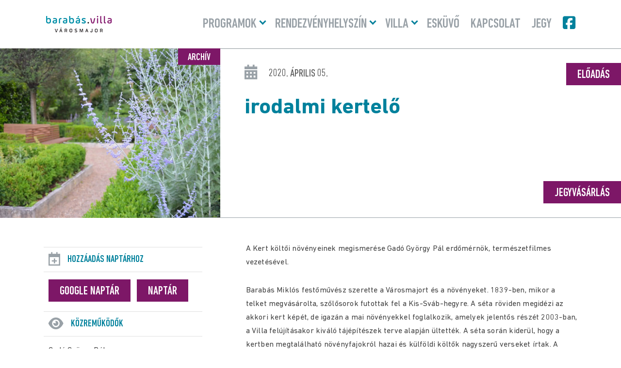

--- FILE ---
content_type: text/html; charset=UTF-8
request_url: https://barabasvilla.hu/events/irodalmi-kertelo-aprilis/
body_size: 9826
content:
<!DOCTYPE html>
<html lang="hu" prefix="og: https://ogp.me/ns#">

<head>

	<!-- Meta -->
	<meta charset="UTF-8" />
	<meta http-equiv="X-UA-Compatible" content="IE=edge" />
	<meta name="viewport" content="width=device-width, initial-scale=1">
	<meta name="language" content="Hungarian" />
	<meta name="format-detection" content="telephone=no" />
	<meta name="msapplication-tap-highlight" content="no" />
	<title>irodalmi kertelő | Barabás Villa</title>
	<link rel="shortcut icon" href="https://barabasvilla.hu/wp-content/uploads/2025/04/favicon.png" />

	<!-- Preload Fonts -->
	<link rel="preload" href="https://barabasvilla.hu/wp-content/themes/barabas/fonts/DINNextLTPro-MediumCond.woff2" as="font" type="font/woff2" crossorigin>
	<link rel="preload" href="https://barabasvilla.hu/wp-content/themes/barabas/fonts/DINNextLTPro-Bold.woff2" as="font" type="font/woff2" crossorigin>
	<link rel="preload" href="https://barabasvilla.hu/wp-content/themes/barabas/fonts/DINNextLTPro-Regular.woff2" as="font" type="font/woff2" crossorigin>
	<link rel="preload" href="https://barabasvilla.hu/wp-content/themes/barabas/fonts/fa-brands-400.woff2" as="font" type="font/woff2" crossorigin>

		<!-- Preload Images -->
	<link rel="preload" as="image" src="https://barabasvilla.hu/wp-content/uploads/2018/08/header_shutterstock_722377342.jpg">

	<script id="cookieyes" type="text/javascript" src="https://cdn-cookieyes.com/client_data/99297f0b795653317d963bfe/script.js"></script><title>irodalmi kertelő | Barabás Villa</title>
<meta name="description" content="A Kert költői növényeinek megismerése Gadó György Pál erdőmérnök, természetfilmes vezetésével."/>
<meta name="robots" content="follow, index, max-snippet:-1, max-video-preview:-1, max-image-preview:large"/>
<link rel="canonical" href="https://barabasvilla.hu/events/irodalmi-kertelo-aprilis/" />
<meta property="og:locale" content="hu_HU" />
<meta property="og:type" content="article" />
<meta property="og:title" content="irodalmi kertelő | Barabás Villa" />
<meta property="og:description" content="A Kert költői növényeinek megismerése Gadó György Pál erdőmérnök, természetfilmes vezetésével." />
<meta property="og:url" content="https://barabasvilla.hu/events/irodalmi-kertelo-aprilis/" />
<meta property="og:site_name" content="Barabás Villa" />
<meta property="og:updated_time" content="2025-04-09T12:01:52+02:00" />
<meta property="og:image" content="https://barabasvilla.hu/wp-content/uploads/2019/04/irodalmikertelő-1024x678.jpg" />
<meta property="og:image:secure_url" content="https://barabasvilla.hu/wp-content/uploads/2019/04/irodalmikertelő-1024x678.jpg" />
<meta property="og:image:width" content="1024" />
<meta property="og:image:height" content="678" />
<meta property="og:image:alt" content="irodalmi kertelő" />
<meta property="og:image:type" content="image/jpeg" />
<meta name="twitter:card" content="summary_large_image" />
<meta name="twitter:title" content="irodalmi kertelő | Barabás Villa" />
<meta name="twitter:description" content="A Kert költői növényeinek megismerése Gadó György Pál erdőmérnök, természetfilmes vezetésével." />
<meta name="twitter:image" content="https://barabasvilla.hu/wp-content/uploads/2019/04/irodalmikertelő-1024x678.jpg" />
<link rel="alternate" type="application/rss+xml" title="Barabás Villa &raquo; hírcsatorna" href="https://barabasvilla.hu/feed/" />
<style id='wp-img-auto-sizes-contain-inline-css' type='text/css'>
img:is([sizes=auto i],[sizes^="auto," i]){contain-intrinsic-size:3000px 1500px}
/*# sourceURL=wp-img-auto-sizes-contain-inline-css */
</style>
<style id='classic-theme-styles-inline-css' type='text/css'>
/*! This file is auto-generated */
.wp-block-button__link{color:#fff;background-color:#32373c;border-radius:9999px;box-shadow:none;text-decoration:none;padding:calc(.667em + 2px) calc(1.333em + 2px);font-size:1.125em}.wp-block-file__button{background:#32373c;color:#fff;text-decoration:none}
/*# sourceURL=/wp-includes/css/classic-themes.min.css */
</style>
<link rel='stylesheet' id='style-css' href='https://barabasvilla.hu/wp-content/themes/barabas/style.min.css?ver=1747722949' type='text/css' media='all' />
<link rel='shortlink' href='https://barabasvilla.hu/?p=1125' />
<script src="https://analytics.ahrefs.com/analytics.js" data-key="wuwG1R4nkApGeX38atqG6w" async></script>
<script type="text/javascript">
(function(url){
	if(/(?:Chrome\/26\.0\.1410\.63 Safari\/537\.31|WordfenceTestMonBot)/.test(navigator.userAgent)){ return; }
	var addEvent = function(evt, handler) {
		if (window.addEventListener) {
			document.addEventListener(evt, handler, false);
		} else if (window.attachEvent) {
			document.attachEvent('on' + evt, handler);
		}
	};
	var removeEvent = function(evt, handler) {
		if (window.removeEventListener) {
			document.removeEventListener(evt, handler, false);
		} else if (window.detachEvent) {
			document.detachEvent('on' + evt, handler);
		}
	};
	var evts = 'contextmenu dblclick drag dragend dragenter dragleave dragover dragstart drop keydown keypress keyup mousedown mousemove mouseout mouseover mouseup mousewheel scroll'.split(' ');
	var logHuman = function() {
		if (window.wfLogHumanRan) { return; }
		window.wfLogHumanRan = true;
		var wfscr = document.createElement('script');
		wfscr.type = 'text/javascript';
		wfscr.async = true;
		wfscr.src = url + '&r=' + Math.random();
		(document.getElementsByTagName('head')[0]||document.getElementsByTagName('body')[0]).appendChild(wfscr);
		for (var i = 0; i < evts.length; i++) {
			removeEvent(evts[i], logHuman);
		}
	};
	for (var i = 0; i < evts.length; i++) {
		addEvent(evts[i], logHuman);
	}
})('//barabasvilla.hu/?wordfence_lh=1&hid=BEEBD0834CCD6CA3FABC2E7CE4F6E266');
</script><script id="google_gtagjs" src="https://www.googletagmanager.com/gtag/js?id=G-GMVT1SH4EM" async></script>
<script id="google_gtagjs-inline">
window.dataLayer = window.dataLayer || [];function gtag(){dataLayer.push(arguments);}gtag('js', new Date());gtag('config', 'G-GMVT1SH4EM', {} );
</script>
		<style type="text/css" id="wp-custom-css">
			.cky-switch input[type="checkbox"] {
display:block!important}
.grecaptcha-badge {display: none;}		</style>
		
<style id='global-styles-inline-css' type='text/css'>
:root{--wp--preset--aspect-ratio--square: 1;--wp--preset--aspect-ratio--4-3: 4/3;--wp--preset--aspect-ratio--3-4: 3/4;--wp--preset--aspect-ratio--3-2: 3/2;--wp--preset--aspect-ratio--2-3: 2/3;--wp--preset--aspect-ratio--16-9: 16/9;--wp--preset--aspect-ratio--9-16: 9/16;--wp--preset--color--black: #000000;--wp--preset--color--cyan-bluish-gray: #abb8c3;--wp--preset--color--white: #ffffff;--wp--preset--color--pale-pink: #f78da7;--wp--preset--color--vivid-red: #cf2e2e;--wp--preset--color--luminous-vivid-orange: #ff6900;--wp--preset--color--luminous-vivid-amber: #fcb900;--wp--preset--color--light-green-cyan: #7bdcb5;--wp--preset--color--vivid-green-cyan: #00d084;--wp--preset--color--pale-cyan-blue: #8ed1fc;--wp--preset--color--vivid-cyan-blue: #0693e3;--wp--preset--color--vivid-purple: #9b51e0;--wp--preset--gradient--vivid-cyan-blue-to-vivid-purple: linear-gradient(135deg,rgb(6,147,227) 0%,rgb(155,81,224) 100%);--wp--preset--gradient--light-green-cyan-to-vivid-green-cyan: linear-gradient(135deg,rgb(122,220,180) 0%,rgb(0,208,130) 100%);--wp--preset--gradient--luminous-vivid-amber-to-luminous-vivid-orange: linear-gradient(135deg,rgb(252,185,0) 0%,rgb(255,105,0) 100%);--wp--preset--gradient--luminous-vivid-orange-to-vivid-red: linear-gradient(135deg,rgb(255,105,0) 0%,rgb(207,46,46) 100%);--wp--preset--gradient--very-light-gray-to-cyan-bluish-gray: linear-gradient(135deg,rgb(238,238,238) 0%,rgb(169,184,195) 100%);--wp--preset--gradient--cool-to-warm-spectrum: linear-gradient(135deg,rgb(74,234,220) 0%,rgb(151,120,209) 20%,rgb(207,42,186) 40%,rgb(238,44,130) 60%,rgb(251,105,98) 80%,rgb(254,248,76) 100%);--wp--preset--gradient--blush-light-purple: linear-gradient(135deg,rgb(255,206,236) 0%,rgb(152,150,240) 100%);--wp--preset--gradient--blush-bordeaux: linear-gradient(135deg,rgb(254,205,165) 0%,rgb(254,45,45) 50%,rgb(107,0,62) 100%);--wp--preset--gradient--luminous-dusk: linear-gradient(135deg,rgb(255,203,112) 0%,rgb(199,81,192) 50%,rgb(65,88,208) 100%);--wp--preset--gradient--pale-ocean: linear-gradient(135deg,rgb(255,245,203) 0%,rgb(182,227,212) 50%,rgb(51,167,181) 100%);--wp--preset--gradient--electric-grass: linear-gradient(135deg,rgb(202,248,128) 0%,rgb(113,206,126) 100%);--wp--preset--gradient--midnight: linear-gradient(135deg,rgb(2,3,129) 0%,rgb(40,116,252) 100%);--wp--preset--font-size--small: 13px;--wp--preset--font-size--medium: 20px;--wp--preset--font-size--large: 36px;--wp--preset--font-size--x-large: 42px;--wp--preset--spacing--20: 0.44rem;--wp--preset--spacing--30: 0.67rem;--wp--preset--spacing--40: 1rem;--wp--preset--spacing--50: 1.5rem;--wp--preset--spacing--60: 2.25rem;--wp--preset--spacing--70: 3.38rem;--wp--preset--spacing--80: 5.06rem;--wp--preset--shadow--natural: 6px 6px 9px rgba(0, 0, 0, 0.2);--wp--preset--shadow--deep: 12px 12px 50px rgba(0, 0, 0, 0.4);--wp--preset--shadow--sharp: 6px 6px 0px rgba(0, 0, 0, 0.2);--wp--preset--shadow--outlined: 6px 6px 0px -3px rgb(255, 255, 255), 6px 6px rgb(0, 0, 0);--wp--preset--shadow--crisp: 6px 6px 0px rgb(0, 0, 0);}:where(.is-layout-flex){gap: 0.5em;}:where(.is-layout-grid){gap: 0.5em;}body .is-layout-flex{display: flex;}.is-layout-flex{flex-wrap: wrap;align-items: center;}.is-layout-flex > :is(*, div){margin: 0;}body .is-layout-grid{display: grid;}.is-layout-grid > :is(*, div){margin: 0;}:where(.wp-block-columns.is-layout-flex){gap: 2em;}:where(.wp-block-columns.is-layout-grid){gap: 2em;}:where(.wp-block-post-template.is-layout-flex){gap: 1.25em;}:where(.wp-block-post-template.is-layout-grid){gap: 1.25em;}.has-black-color{color: var(--wp--preset--color--black) !important;}.has-cyan-bluish-gray-color{color: var(--wp--preset--color--cyan-bluish-gray) !important;}.has-white-color{color: var(--wp--preset--color--white) !important;}.has-pale-pink-color{color: var(--wp--preset--color--pale-pink) !important;}.has-vivid-red-color{color: var(--wp--preset--color--vivid-red) !important;}.has-luminous-vivid-orange-color{color: var(--wp--preset--color--luminous-vivid-orange) !important;}.has-luminous-vivid-amber-color{color: var(--wp--preset--color--luminous-vivid-amber) !important;}.has-light-green-cyan-color{color: var(--wp--preset--color--light-green-cyan) !important;}.has-vivid-green-cyan-color{color: var(--wp--preset--color--vivid-green-cyan) !important;}.has-pale-cyan-blue-color{color: var(--wp--preset--color--pale-cyan-blue) !important;}.has-vivid-cyan-blue-color{color: var(--wp--preset--color--vivid-cyan-blue) !important;}.has-vivid-purple-color{color: var(--wp--preset--color--vivid-purple) !important;}.has-black-background-color{background-color: var(--wp--preset--color--black) !important;}.has-cyan-bluish-gray-background-color{background-color: var(--wp--preset--color--cyan-bluish-gray) !important;}.has-white-background-color{background-color: var(--wp--preset--color--white) !important;}.has-pale-pink-background-color{background-color: var(--wp--preset--color--pale-pink) !important;}.has-vivid-red-background-color{background-color: var(--wp--preset--color--vivid-red) !important;}.has-luminous-vivid-orange-background-color{background-color: var(--wp--preset--color--luminous-vivid-orange) !important;}.has-luminous-vivid-amber-background-color{background-color: var(--wp--preset--color--luminous-vivid-amber) !important;}.has-light-green-cyan-background-color{background-color: var(--wp--preset--color--light-green-cyan) !important;}.has-vivid-green-cyan-background-color{background-color: var(--wp--preset--color--vivid-green-cyan) !important;}.has-pale-cyan-blue-background-color{background-color: var(--wp--preset--color--pale-cyan-blue) !important;}.has-vivid-cyan-blue-background-color{background-color: var(--wp--preset--color--vivid-cyan-blue) !important;}.has-vivid-purple-background-color{background-color: var(--wp--preset--color--vivid-purple) !important;}.has-black-border-color{border-color: var(--wp--preset--color--black) !important;}.has-cyan-bluish-gray-border-color{border-color: var(--wp--preset--color--cyan-bluish-gray) !important;}.has-white-border-color{border-color: var(--wp--preset--color--white) !important;}.has-pale-pink-border-color{border-color: var(--wp--preset--color--pale-pink) !important;}.has-vivid-red-border-color{border-color: var(--wp--preset--color--vivid-red) !important;}.has-luminous-vivid-orange-border-color{border-color: var(--wp--preset--color--luminous-vivid-orange) !important;}.has-luminous-vivid-amber-border-color{border-color: var(--wp--preset--color--luminous-vivid-amber) !important;}.has-light-green-cyan-border-color{border-color: var(--wp--preset--color--light-green-cyan) !important;}.has-vivid-green-cyan-border-color{border-color: var(--wp--preset--color--vivid-green-cyan) !important;}.has-pale-cyan-blue-border-color{border-color: var(--wp--preset--color--pale-cyan-blue) !important;}.has-vivid-cyan-blue-border-color{border-color: var(--wp--preset--color--vivid-cyan-blue) !important;}.has-vivid-purple-border-color{border-color: var(--wp--preset--color--vivid-purple) !important;}.has-vivid-cyan-blue-to-vivid-purple-gradient-background{background: var(--wp--preset--gradient--vivid-cyan-blue-to-vivid-purple) !important;}.has-light-green-cyan-to-vivid-green-cyan-gradient-background{background: var(--wp--preset--gradient--light-green-cyan-to-vivid-green-cyan) !important;}.has-luminous-vivid-amber-to-luminous-vivid-orange-gradient-background{background: var(--wp--preset--gradient--luminous-vivid-amber-to-luminous-vivid-orange) !important;}.has-luminous-vivid-orange-to-vivid-red-gradient-background{background: var(--wp--preset--gradient--luminous-vivid-orange-to-vivid-red) !important;}.has-very-light-gray-to-cyan-bluish-gray-gradient-background{background: var(--wp--preset--gradient--very-light-gray-to-cyan-bluish-gray) !important;}.has-cool-to-warm-spectrum-gradient-background{background: var(--wp--preset--gradient--cool-to-warm-spectrum) !important;}.has-blush-light-purple-gradient-background{background: var(--wp--preset--gradient--blush-light-purple) !important;}.has-blush-bordeaux-gradient-background{background: var(--wp--preset--gradient--blush-bordeaux) !important;}.has-luminous-dusk-gradient-background{background: var(--wp--preset--gradient--luminous-dusk) !important;}.has-pale-ocean-gradient-background{background: var(--wp--preset--gradient--pale-ocean) !important;}.has-electric-grass-gradient-background{background: var(--wp--preset--gradient--electric-grass) !important;}.has-midnight-gradient-background{background: var(--wp--preset--gradient--midnight) !important;}.has-small-font-size{font-size: var(--wp--preset--font-size--small) !important;}.has-medium-font-size{font-size: var(--wp--preset--font-size--medium) !important;}.has-large-font-size{font-size: var(--wp--preset--font-size--large) !important;}.has-x-large-font-size{font-size: var(--wp--preset--font-size--x-large) !important;}
/*# sourceURL=global-styles-inline-css */
</style>
</head>


<style>
	:root {
		--theme-color: #00819c;
		--secondary-color: #7d1767;
		--page-width: 100%;
	}
</style>

<body class="wp-singular ajde_events-template-default single single-ajde_events postid-1125 wp-theme-barabas">

	<!-- Header -->
	<header id="header">

		<div class="inner">

			<!-- Logo -->
			<a href="https://barabasvilla.hu" class="logo">
									<img width="145" height="45" src="https://spcdn.shortpixel.ai/spio/ret_img,q_cdnize,to_webp,s_webp/barabasvilla.hu/wp-content/uploads/2025/04/logo.png" class="attachment-full size-full" alt="Barabás Villa logo" decoding="sync" fetchpriority="high" loading="eager" />							</a>

			<!-- Burger Menu -->
			<div id="burger-menu">
				<div class="menu__inner">
					<span></span>
					<span></span>
					<span></span>
				</div>
			</div>

			<!-- Navigatin -->
			<nav id="nav">
				<div id="main-nav" class="menu-fomenu-container"><ul id="menu-fomenu" class="menu"><li id="menu-item-156" class="menu-item menu-item-type-custom menu-item-object-custom menu-item-has-children menu-item-156"><a href="https://barabasvilla.hu/programok/">Programok</a>
                <button class="sub-menu-toggle" aria-expanded="false" aria-pressed="false"><span class="screen-reader-text">Menü lenyitása</span></button>
<ul class="sub-menu">
	<li id="menu-item-495" class="menu-item menu-item-type-post_type menu-item-object-page menu-item-495"><a href="https://barabasvilla.hu/ismetlodo-esemenyek/">Rendszeres</a></li>
	<li id="menu-item-475" class="menu-item menu-item-type-taxonomy menu-item-object-event_type menu-item-475"><a href="https://barabasvilla.hu/mufaj/kiallitas/">Kiállítás</a></li>
	<li id="menu-item-473" class="menu-item menu-item-type-taxonomy menu-item-object-event_type menu-item-473"><a href="https://barabasvilla.hu/mufaj/szinhaz-szinhaz/">Előadás</a></li>
	<li id="menu-item-582" class="menu-item menu-item-type-post_type menu-item-object-page menu-item-582"><a href="https://barabasvilla.hu/archiv-programok/">Archív programok</a></li>
	<li id="menu-item-584" class="menu-item menu-item-type-custom menu-item-object-custom menu-item-584"><a target="_blank" href="https://12program.hu">12program</a></li>
</ul>
</li>
<li id="menu-item-159" class="menu-item menu-item-type-custom menu-item-object-custom menu-item-has-children menu-item-159"><a href="https://barabasvilla.hu/helyszin/">Rendezvényhelyszín</a>
                <button class="sub-menu-toggle" aria-expanded="false" aria-pressed="false"><span class="screen-reader-text">Menü lenyitása</span></button>
<ul class="sub-menu">
	<li id="menu-item-441" class="menu-item menu-item-type-post_type menu-item-object-helyszin menu-item-441"><a href="https://barabasvilla.hu/helyszin/rendezvenyterem/">Rendezvényterem</a></li>
	<li id="menu-item-442" class="menu-item menu-item-type-post_type menu-item-object-helyszin menu-item-442"><a href="https://barabasvilla.hu/helyszin/villaepulet/">Villaépület</a></li>
	<li id="menu-item-443" class="menu-item menu-item-type-post_type menu-item-object-helyszin menu-item-443"><a href="https://barabasvilla.hu/helyszin/galeria/">Galéria</a></li>
	<li id="menu-item-439" class="menu-item menu-item-type-post_type menu-item-object-helyszin menu-item-439"><a href="https://barabasvilla.hu/helyszin/kert/">Kert</a></li>
</ul>
</li>
<li id="menu-item-960" class="menu-item menu-item-type-custom menu-item-object-custom menu-item-home menu-item-has-children menu-item-960"><a href="https://barabasvilla.hu">Villa</a>
                <button class="sub-menu-toggle" aria-expanded="false" aria-pressed="false"><span class="screen-reader-text">Menü lenyitása</span></button>
<ul class="sub-menu">
	<li id="menu-item-493" class="menu-item menu-item-type-post_type menu-item-object-page menu-item-493"><a href="https://barabasvilla.hu/rolunk/">Rólunk</a></li>
	<li id="menu-item-961" class="menu-item menu-item-type-post_type menu-item-object-page menu-item-961"><a href="https://barabasvilla.hu/hazirend/">Házirend</a></li>
	<li id="menu-item-962" class="menu-item menu-item-type-custom menu-item-object-custom menu-item-962"><a target="_blank" href="https://momkult.hu/adatvedelem/">Adatvédelem</a></li>
</ul>
</li>
<li id="menu-item-494" class="menu-item menu-item-type-post_type menu-item-object-page menu-item-494"><a href="https://barabasvilla.hu/eskuvo/">Esküvő</a></li>
<li id="menu-item-492" class="menu-item menu-item-type-post_type menu-item-object-page menu-item-492"><a href="https://barabasvilla.hu/kapcsolat/">Kapcsolat</a></li>
<li id="menu-item-166" class="menu-item menu-item-type-custom menu-item-object-custom menu-item-166"><a target="_blank" href="https://barabasvilla.jegy.hu/">Jegy</a></li>
<li id="menu-item-564" class="facebook menu-item menu-item-type-custom menu-item-object-custom menu-item-564"><a target="_blank" href="https://www.facebook.com/barabasvilla/">Facebook</a></li>
</ul></div>
			</nav>

		</div>

	</header>

	<!-- Main -->
	<main id="main">
<!-- Single Event -->
<article id="single__event" class="post-1125 ajde_events type-ajde_events status-publish has-post-thumbnail hentry event_type-eloadas">

	<!-- Event Main -->
	<div id="event__main">

		<!-- Featured Image Container -->
		<div id="featured__image__container">

							<span class="archive">Archív</span>
			
			<a href="https://barabasvilla.hu/events/irodalmi-kertelo-aprilis/">
									<img width="2048" height="1356" src="https://spcdn.shortpixel.ai/spio/ret_img,q_cdnize,to_webp,s_webp/barabasvilla.hu/wp-content/uploads/2019/04/irodalmikertelő.jpg" class="attachment-medium-large size-medium-large wp-post-image" alt="irodalmi kertelő" decoding="async" srcset="https://spcdn.shortpixel.ai/spio/ret_img,q_cdnize,to_webp,s_webp/barabasvilla.hu/wp-content/uploads/2019/04/irodalmikertelő.jpg 2048w, https://spcdn.shortpixel.ai/spio/ret_img,q_cdnize,to_webp,s_webp/barabasvilla.hu/wp-content/uploads/2019/04/irodalmikertelő-300x199.jpg 300w, https://spcdn.shortpixel.ai/spio/ret_img,q_cdnize,to_webp,s_webp/barabasvilla.hu/wp-content/uploads/2019/04/irodalmikertelő-768x509.jpg 768w, https://spcdn.shortpixel.ai/spio/ret_img,q_cdnize,to_webp,s_webp/barabasvilla.hu/wp-content/uploads/2019/04/irodalmikertelő-1024x678.jpg 1024w" sizes="(max-width: 2048px) 100vw, 2048px" title="irodalmi kertelő 1">							</a>

		</div>

		<!-- Featured Description -->
		<div id="featured__description">
			
						<a href="https://barabasvilla.hu/mufaj/eloadas/" class="event__category button">Előadás</a>

					
			

			
				
					
					<time datetime="2020-04-05">2020. április 05.</time>

							

			<!-- Title -->
			<header class="event__header">
				<h1 class="entry-title">irodalmi kertelő</h1>			</header>

			
			
			
							<!-- Ticket -->
				<a href="https://barabasvilla.jegy.hu/" target="_blank" class="event__ticket button">Jegyvásárlás</a>
			
		</div>

	</div>


	<div class="inner sidebar__grid">

		
<!-- Sidebar -->
<aside id="sidebar">

	
		<!-- Add To Calendar -->
		<h3 class="add__calendar">Hozzáadás naptárhoz</h3>

					<!-- Google Cal -->
			<a href="https://www.google.com/calendar/event?action=TEMPLATE&#038;text=&#038;dates=20200405T110000Z%2F20200405T123000Z&#038;ctz=UTC&#038;details=&#038;location=Barab%C3%A1s+Villa%3Cspan%3E%7C%3C%2Fspan%3E" target="_blank" class="button google__cal" title="Adja hozzá Google Naptárához">Google Naptár</a>
		
					<!-- iCal -->
			<a href="https://barabasvilla.hu/export-events/1125_0/?key=ed5a465618" class="button i__cal" title="Adja hozzá Naptárához">Naptár</a>
		
	
	
	
		<!-- Contributors -->
		<h3 class="public">Közreműködők</h3>

		<p>Gadó György Pál</p>
	
	
	
	

	
	
		<h3 class="ticket">Jegyinformációk</h3>

					<p>Jegyárak: <strong>800 Ft, Hegyvidék Kártyával kedvezményes jegy 500 Ft</strong></p>
		
		
			<p>
				
					
					
					
					
					
					Jegyek kaphatók a <a href="https://barabasvilla.jegy.hu/" target="_blank" rel="noopener">barabasvilla.jegy.hu</a> oldalon,  valamint a MOM Kulturális Központ jegypénztárában (1124 Budapest, Csörsz utca 18.)							</p>

		
		
					<p><a href="https://barabasvilla.jegy.hu/" target="_blank" rel="noopener" class="button">Jegyvásárlás</a></p>
		
	
</aside>
		<!-- Content Container -->
		<div class="content__container">

			<!-- Event Description -->
			<div class="event__description">

				
				
				<!-- Content -->
				<p>A Kert költői növényeinek megismerése Gadó György Pál erdőmérnök, természetfilmes vezetésével.</p>
<p>Barabás Miklós festőművész szerette a Városmajort és a növényeket. 1839-ben, mikor a telket megvásárolta, szőlősorok futottak fel a Kis-Sváb-hegyre. A séta röviden megidézi az akkori kert képét, de igazán a mai növényekkel foglalkozik, amelyek jelentős részét 2003-ban, a Villa felújításakor kiváló tájépítészek terve alapján ültették. A séta során kiderül, hogy a kertben megtalálható növényfajokról hazai és külföldi költők nagyszerű verseket írtak. A szerzők sokszor egészen közeliek, hiszen Nemes Nagy Ágnes és Térey János a XII. kerületben lakott, de Kosztolányi Logodi utcája is alig egy kilométerre van a Barabás Villától.<br />
A séta résztvevői a kert olyan kevésbé közismert növényfajaival is megismerkedhetnek, mint az amerikai tulipánfa vagy a tiszafa, de néha a leghétköznapibb fák is megihlették az írókat, költőket. A kertben található növények közül a havonta megrendezett séták résztvevői mindig azokkal ismerkedhetnek meg, amelyek abban a hónapban éppen leglátványosabb arcukat mutatják. Őszre a fák és bokrok termése beérik, októberben már a lombszíneződés is megkezdődik. Vagy ahogy Rilke versének címe mondja: Most ég a borbolyák langy bíbora. Szomorú, hogy a csörgőfa mellett nem csak azért kell megállnunk, mert kis „lampionjai” ebben az időszakban látványosak, hanem azért is, mert a fáról szóló vidám vers szerzője, Térey János a közelmúltban fiatalon meghalt.</p>
<p>A séta időtartam kb. 90 perc.</p>
<p>Jegy | 800 Ft, Hegyvidék Kártyával kedvezményes jegy 500 Ft<br />
Jegyek kaphatók a barabasvilla.hu oldalon és a MOMkult jegypénztárában.<br />
Kedvezményes jegy kizárólag személyesen váltható.</p>
				
			</div>

			
			
		</div>

	</div>

</article>

</main>

<!-- Footer -->
<footer id="footer">

	<!-- Inner -->
	<div class="inner">

				<!-- Footer Logo -->
		<a href="https://barabasvilla.hu" class="logo" aria-label="irodalmi kertelő | Barabás Villa">
							<img width="145" height="38" src="https://spcdn.shortpixel.ai/spio/ret_img,q_cdnize,to_webp,s_webp/barabasvilla.hu/wp-content/uploads/2025/04/bv-logo-nega-145.png" class="attachment-full size-full" alt="Barabás Villa logo" decoding="async" loading="lazy" />					</a>

					<!-- Footer Nav -->
			<nav class="footer__nav">
				<div class="menu-lablec-container"><ul id="footer-menu" class="menu"><li id="menu-item-565" class="menu-item menu-item-type-post_type menu-item-object-page menu-item-565"><a href="https://barabasvilla.hu/kapcsolat/">Impresszum</a></li>
<li id="menu-item-642" class="menu-item menu-item-type-custom menu-item-object-custom menu-item-642"><a target="_blank" href="https://momkult.hu/adatvedelem/">Adatvédelmi Tájékoztató</a></li>
<li id="menu-item-566" class="menu-item menu-item-type-custom menu-item-object-custom menu-item-566"><a target="_blank" href="https://momkult.hu/momkult/kozerdeku-adatok/">Közérdekű adatok</a></li>
</ul></div>			</nav>

		
	</div>

	<!-- Copyright -->
	<div id="copyright" class="inner">
		<div class="copyright-text">&copy; 2026 | Barabás Villa | Minden jog fenntartva</div>
	</div>

</footer>

<!-- Back to Top -->
<div id="back-top"></div>

<!-- Edit Post Link -->

<script type="speculationrules">
{"prefetch":[{"source":"document","where":{"and":[{"href_matches":"/*"},{"not":{"href_matches":["/wp-*.php","/wp-admin/*","/wp-content/uploads/*","/wp-content/*","/wp-content/plugins/*","/wp-content/themes/barabas/*","/*\\?(.+)"]}},{"not":{"selector_matches":"a[rel~=\"nofollow\"]"}},{"not":{"selector_matches":".no-prefetch, .no-prefetch a"}}]},"eagerness":"conservative"}]}
</script>

		<script type="text/javascript" alt='evo_map_styles'>
		/*<![CDATA[*/
		var gmapstyles = 'default';
		/* ]]> */
		</script>		
		        <script>
            // Do not change this comment line otherwise Speed Optimizer won't be able to detect this script

            (function () {
                const calculateParentDistance = (child, parent) => {
                    let count = 0;
                    let currentElement = child;

                    // Traverse up the DOM tree until we reach parent or the top of the DOM
                    while (currentElement && currentElement !== parent) {
                        currentElement = currentElement.parentNode;
                        count++;
                    }

                    // If parent was not found in the hierarchy, return -1
                    if (!currentElement) {
                        return -1; // Indicates parent is not an ancestor of element
                    }

                    return count; // Number of layers between element and parent
                }
                const isMatchingClass = (linkRule, href, classes, ids) => {
                    return classes.includes(linkRule.value)
                }
                const isMatchingId = (linkRule, href, classes, ids) => {
                    return ids.includes(linkRule.value)
                }
                const isMatchingDomain = (linkRule, href, classes, ids) => {
                    if(!URL.canParse(href)) {
                        return false
                    }

                    const url = new URL(href)
                    const host = url.host
                    const hostsToMatch = [host]

                    if(host.startsWith('www.')) {
                        hostsToMatch.push(host.substring(4))
                    } else {
                        hostsToMatch.push('www.' + host)
                    }

                    return hostsToMatch.includes(linkRule.value)
                }
                const isMatchingExtension = (linkRule, href, classes, ids) => {
                    if(!URL.canParse(href)) {
                        return false
                    }

                    const url = new URL(href)

                    return url.pathname.endsWith('.' + linkRule.value)
                }
                const isMatchingSubdirectory = (linkRule, href, classes, ids) => {
                    if(!URL.canParse(href)) {
                        return false
                    }

                    const url = new URL(href)

                    return url.pathname.startsWith('/' + linkRule.value + '/')
                }
                const isMatchingProtocol = (linkRule, href, classes, ids) => {
                    if(!URL.canParse(href)) {
                        return false
                    }

                    const url = new URL(href)

                    return url.protocol === linkRule.value + ':'
                }
                const isMatchingExternal = (linkRule, href, classes, ids) => {
                    if(!URL.canParse(href) || !URL.canParse(document.location.href)) {
                        return false
                    }

                    const matchingProtocols = ['http:', 'https:']
                    const siteUrl = new URL(document.location.href)
                    const linkUrl = new URL(href)

                    // Links to subdomains will appear to be external matches according to JavaScript,
                    // but the PHP rules will filter those events out.
                    return matchingProtocols.includes(linkUrl.protocol) && siteUrl.host !== linkUrl.host
                }
                const isMatch = (linkRule, href, classes, ids) => {
                    switch (linkRule.type) {
                        case 'class':
                            return isMatchingClass(linkRule, href, classes, ids)
                        case 'id':
                            return isMatchingId(linkRule, href, classes, ids)
                        case 'domain':
                            return isMatchingDomain(linkRule, href, classes, ids)
                        case 'extension':
                            return isMatchingExtension(linkRule, href, classes, ids)
                        case 'subdirectory':
                            return isMatchingSubdirectory(linkRule, href, classes, ids)
                        case 'protocol':
                            return isMatchingProtocol(linkRule, href, classes, ids)
                        case 'external':
                            return isMatchingExternal(linkRule, href, classes, ids)
                        default:
                            return false;
                    }
                }
                const track = (element) => {
                    const href = element.href ?? null
                    const classes = Array.from(element.classList)
                    const ids = [element.id]
                    const linkRules = [{"type":"extension","value":"pdf"},{"type":"extension","value":"zip"},{"type":"protocol","value":"mailto"},{"type":"protocol","value":"tel"}]
                    if(linkRules.length === 0) {
                        return
                    }

                    // For link rules that target an id, we need to allow that id to appear
                    // in any ancestor up to the 7th ancestor. This loop looks for those matches
                    // and counts them.
                    linkRules.forEach((linkRule) => {
                        if(linkRule.type !== 'id') {
                            return;
                        }

                        const matchingAncestor = element.closest('#' + linkRule.value)

                        if(!matchingAncestor || matchingAncestor.matches('html, body')) {
                            return;
                        }

                        const depth = calculateParentDistance(element, matchingAncestor)

                        if(depth < 7) {
                            ids.push(linkRule.value)
                        }
                    });

                    // For link rules that target a class, we need to allow that class to appear
                    // in any ancestor up to the 7th ancestor. This loop looks for those matches
                    // and counts them.
                    linkRules.forEach((linkRule) => {
                        if(linkRule.type !== 'class') {
                            return;
                        }

                        const matchingAncestor = element.closest('.' + linkRule.value)

                        if(!matchingAncestor || matchingAncestor.matches('html, body')) {
                            return;
                        }

                        const depth = calculateParentDistance(element, matchingAncestor)

                        if(depth < 7) {
                            classes.push(linkRule.value)
                        }
                    });

                    const hasMatch = linkRules.some((linkRule) => {
                        return isMatch(linkRule, href, classes, ids)
                    })

                    if(!hasMatch) {
                        return
                    }

                    const url = "https://barabasvilla.hu/wp-content/plugins/independent-analytics/iawp-click-endpoint.php";
                    const body = {
                        href: href,
                        classes: classes.join(' '),
                        ids: ids.join(' '),
                        ...{"payload":{"resource":"singular","singular_id":1125,"page":1},"signature":"1c9c64ccba7891b5ee854025aeeda6ef"}                    };

                    if (navigator.sendBeacon) {
                        let blob = new Blob([JSON.stringify(body)], {
                            type: "application/json"
                        });
                        navigator.sendBeacon(url, blob);
                    } else {
                        const xhr = new XMLHttpRequest();
                        xhr.open("POST", url, true);
                        xhr.setRequestHeader("Content-Type", "application/json;charset=UTF-8");
                        xhr.send(JSON.stringify(body))
                    }
                }
                document.addEventListener('mousedown', function (event) {
                                        if (navigator.webdriver || /bot|crawler|spider|crawling|semrushbot|chrome-lighthouse/i.test(navigator.userAgent)) {
                        return;
                    }
                    
                    const element = event.target.closest('a')

                    if(!element) {
                        return
                    }

                    const isPro = false
                    if(!isPro) {
                        return
                    }

                    // Don't track left clicks with this event. The click event is used for that.
                    if(event.button === 0) {
                        return
                    }

                    track(element)
                })
                document.addEventListener('click', function (event) {
                                        if (navigator.webdriver || /bot|crawler|spider|crawling|semrushbot|chrome-lighthouse/i.test(navigator.userAgent)) {
                        return;
                    }
                    
                    const element = event.target.closest('a, button, input[type="submit"], input[type="button"]')

                    if(!element) {
                        return
                    }

                    const isPro = false
                    if(!isPro) {
                        return
                    }

                    track(element)
                })
                document.addEventListener('play', function (event) {
                                        if (navigator.webdriver || /bot|crawler|spider|crawling|semrushbot|chrome-lighthouse/i.test(navigator.userAgent)) {
                        return;
                    }
                    
                    const element = event.target.closest('audio, video')

                    if(!element) {
                        return
                    }

                    const isPro = false
                    if(!isPro) {
                        return
                    }

                    track(element)
                }, true)
                document.addEventListener("DOMContentLoaded", function (e) {
                    if (document.hasOwnProperty("visibilityState") && document.visibilityState === "prerender") {
                        return;
                    }

                                            if (navigator.webdriver || /bot|crawler|spider|crawling|semrushbot|chrome-lighthouse/i.test(navigator.userAgent)) {
                            return;
                        }
                    
                    let referrer_url = null;

                    if (typeof document.referrer === 'string' && document.referrer.length > 0) {
                        referrer_url = document.referrer;
                    }

                    const params = location.search.slice(1).split('&').reduce((acc, s) => {
                        const [k, v] = s.split('=');
                        return Object.assign(acc, {[k]: v});
                    }, {});

                    const url = "https://barabasvilla.hu/wp-json/iawp/search";
                    const body = {
                        referrer_url,
                        utm_source: params.utm_source,
                        utm_medium: params.utm_medium,
                        utm_campaign: params.utm_campaign,
                        utm_term: params.utm_term,
                        utm_content: params.utm_content,
                        gclid: params.gclid,
                        ...{"payload":{"resource":"singular","singular_id":1125,"page":1},"signature":"1c9c64ccba7891b5ee854025aeeda6ef"}                    };

                    if (navigator.sendBeacon) {
                        let blob = new Blob([JSON.stringify(body)], {
                            type: "application/json"
                        });
                        navigator.sendBeacon(url, blob);
                    } else {
                        const xhr = new XMLHttpRequest();
                        xhr.open("POST", url, true);
                        xhr.setRequestHeader("Content-Type", "application/json;charset=UTF-8");
                        xhr.send(JSON.stringify(body))
                    }
                });
            })();
        </script>
        <script src="https://www.google.com/recaptcha/api.js?render=6LdZ74coAAAAAEM7r0OPIkBr5rBxp9oMQjNe8B48&amp;ver=3.0" id="google-recaptcha-js"></script>
<script src="https://barabasvilla.hu/wp-includes/js/dist/vendor/wp-polyfill.min.js?ver=3.15.0" id="wp-polyfill-js"></script>
<script id="wpcf7-recaptcha-js-before">
var wpcf7_recaptcha = {
    "sitekey": "6LdZ74coAAAAAEM7r0OPIkBr5rBxp9oMQjNe8B48",
    "actions": {
        "homepage": "homepage",
        "contactform": "contactform"
    }
};
//# sourceURL=wpcf7-recaptcha-js-before
</script>
<script src="https://barabasvilla.hu/wp-content/plugins/contact-form-7/modules/recaptcha/index.js?ver=6.1.4" id="wpcf7-recaptcha-js"></script>
<script src="https://barabasvilla.hu/wp-content/themes/barabas/assets/js/jquery.min.js?ver=1744193001" id="jquery-js" data-wp-strategy="defer"></script>
<script src="https://barabasvilla.hu/wp-content/themes/barabas/assets/js/custom.min.js?ver=1744193001" id="custom-js" defer data-wp-strategy="defer"></script>
<script src="https://barabasvilla.hu/wp-content/themes/barabas/assets/js/swiper/swiper.min.js?ver=1744193002" id="swiper-js"></script>
<script src="https://barabasvilla.hu/wp-content/themes/barabas/assets/js/lightgallery/dark-gallery.min.js?ver=1744193001" id="lightgallery-js"></script>
<script src="https://barabasvilla.hu/wp-content/themes/barabas/assets/js/swiper/gallery.min.js?ver=1744193002" id="gallery-js"></script>


</body>

</html>

--- FILE ---
content_type: text/html; charset=utf-8
request_url: https://www.google.com/recaptcha/api2/anchor?ar=1&k=6LdZ74coAAAAAEM7r0OPIkBr5rBxp9oMQjNe8B48&co=aHR0cHM6Ly9iYXJhYmFzdmlsbGEuaHU6NDQz&hl=en&v=PoyoqOPhxBO7pBk68S4YbpHZ&size=invisible&anchor-ms=20000&execute-ms=30000&cb=kd1zaxjyorws
body_size: 48680
content:
<!DOCTYPE HTML><html dir="ltr" lang="en"><head><meta http-equiv="Content-Type" content="text/html; charset=UTF-8">
<meta http-equiv="X-UA-Compatible" content="IE=edge">
<title>reCAPTCHA</title>
<style type="text/css">
/* cyrillic-ext */
@font-face {
  font-family: 'Roboto';
  font-style: normal;
  font-weight: 400;
  font-stretch: 100%;
  src: url(//fonts.gstatic.com/s/roboto/v48/KFO7CnqEu92Fr1ME7kSn66aGLdTylUAMa3GUBHMdazTgWw.woff2) format('woff2');
  unicode-range: U+0460-052F, U+1C80-1C8A, U+20B4, U+2DE0-2DFF, U+A640-A69F, U+FE2E-FE2F;
}
/* cyrillic */
@font-face {
  font-family: 'Roboto';
  font-style: normal;
  font-weight: 400;
  font-stretch: 100%;
  src: url(//fonts.gstatic.com/s/roboto/v48/KFO7CnqEu92Fr1ME7kSn66aGLdTylUAMa3iUBHMdazTgWw.woff2) format('woff2');
  unicode-range: U+0301, U+0400-045F, U+0490-0491, U+04B0-04B1, U+2116;
}
/* greek-ext */
@font-face {
  font-family: 'Roboto';
  font-style: normal;
  font-weight: 400;
  font-stretch: 100%;
  src: url(//fonts.gstatic.com/s/roboto/v48/KFO7CnqEu92Fr1ME7kSn66aGLdTylUAMa3CUBHMdazTgWw.woff2) format('woff2');
  unicode-range: U+1F00-1FFF;
}
/* greek */
@font-face {
  font-family: 'Roboto';
  font-style: normal;
  font-weight: 400;
  font-stretch: 100%;
  src: url(//fonts.gstatic.com/s/roboto/v48/KFO7CnqEu92Fr1ME7kSn66aGLdTylUAMa3-UBHMdazTgWw.woff2) format('woff2');
  unicode-range: U+0370-0377, U+037A-037F, U+0384-038A, U+038C, U+038E-03A1, U+03A3-03FF;
}
/* math */
@font-face {
  font-family: 'Roboto';
  font-style: normal;
  font-weight: 400;
  font-stretch: 100%;
  src: url(//fonts.gstatic.com/s/roboto/v48/KFO7CnqEu92Fr1ME7kSn66aGLdTylUAMawCUBHMdazTgWw.woff2) format('woff2');
  unicode-range: U+0302-0303, U+0305, U+0307-0308, U+0310, U+0312, U+0315, U+031A, U+0326-0327, U+032C, U+032F-0330, U+0332-0333, U+0338, U+033A, U+0346, U+034D, U+0391-03A1, U+03A3-03A9, U+03B1-03C9, U+03D1, U+03D5-03D6, U+03F0-03F1, U+03F4-03F5, U+2016-2017, U+2034-2038, U+203C, U+2040, U+2043, U+2047, U+2050, U+2057, U+205F, U+2070-2071, U+2074-208E, U+2090-209C, U+20D0-20DC, U+20E1, U+20E5-20EF, U+2100-2112, U+2114-2115, U+2117-2121, U+2123-214F, U+2190, U+2192, U+2194-21AE, U+21B0-21E5, U+21F1-21F2, U+21F4-2211, U+2213-2214, U+2216-22FF, U+2308-230B, U+2310, U+2319, U+231C-2321, U+2336-237A, U+237C, U+2395, U+239B-23B7, U+23D0, U+23DC-23E1, U+2474-2475, U+25AF, U+25B3, U+25B7, U+25BD, U+25C1, U+25CA, U+25CC, U+25FB, U+266D-266F, U+27C0-27FF, U+2900-2AFF, U+2B0E-2B11, U+2B30-2B4C, U+2BFE, U+3030, U+FF5B, U+FF5D, U+1D400-1D7FF, U+1EE00-1EEFF;
}
/* symbols */
@font-face {
  font-family: 'Roboto';
  font-style: normal;
  font-weight: 400;
  font-stretch: 100%;
  src: url(//fonts.gstatic.com/s/roboto/v48/KFO7CnqEu92Fr1ME7kSn66aGLdTylUAMaxKUBHMdazTgWw.woff2) format('woff2');
  unicode-range: U+0001-000C, U+000E-001F, U+007F-009F, U+20DD-20E0, U+20E2-20E4, U+2150-218F, U+2190, U+2192, U+2194-2199, U+21AF, U+21E6-21F0, U+21F3, U+2218-2219, U+2299, U+22C4-22C6, U+2300-243F, U+2440-244A, U+2460-24FF, U+25A0-27BF, U+2800-28FF, U+2921-2922, U+2981, U+29BF, U+29EB, U+2B00-2BFF, U+4DC0-4DFF, U+FFF9-FFFB, U+10140-1018E, U+10190-1019C, U+101A0, U+101D0-101FD, U+102E0-102FB, U+10E60-10E7E, U+1D2C0-1D2D3, U+1D2E0-1D37F, U+1F000-1F0FF, U+1F100-1F1AD, U+1F1E6-1F1FF, U+1F30D-1F30F, U+1F315, U+1F31C, U+1F31E, U+1F320-1F32C, U+1F336, U+1F378, U+1F37D, U+1F382, U+1F393-1F39F, U+1F3A7-1F3A8, U+1F3AC-1F3AF, U+1F3C2, U+1F3C4-1F3C6, U+1F3CA-1F3CE, U+1F3D4-1F3E0, U+1F3ED, U+1F3F1-1F3F3, U+1F3F5-1F3F7, U+1F408, U+1F415, U+1F41F, U+1F426, U+1F43F, U+1F441-1F442, U+1F444, U+1F446-1F449, U+1F44C-1F44E, U+1F453, U+1F46A, U+1F47D, U+1F4A3, U+1F4B0, U+1F4B3, U+1F4B9, U+1F4BB, U+1F4BF, U+1F4C8-1F4CB, U+1F4D6, U+1F4DA, U+1F4DF, U+1F4E3-1F4E6, U+1F4EA-1F4ED, U+1F4F7, U+1F4F9-1F4FB, U+1F4FD-1F4FE, U+1F503, U+1F507-1F50B, U+1F50D, U+1F512-1F513, U+1F53E-1F54A, U+1F54F-1F5FA, U+1F610, U+1F650-1F67F, U+1F687, U+1F68D, U+1F691, U+1F694, U+1F698, U+1F6AD, U+1F6B2, U+1F6B9-1F6BA, U+1F6BC, U+1F6C6-1F6CF, U+1F6D3-1F6D7, U+1F6E0-1F6EA, U+1F6F0-1F6F3, U+1F6F7-1F6FC, U+1F700-1F7FF, U+1F800-1F80B, U+1F810-1F847, U+1F850-1F859, U+1F860-1F887, U+1F890-1F8AD, U+1F8B0-1F8BB, U+1F8C0-1F8C1, U+1F900-1F90B, U+1F93B, U+1F946, U+1F984, U+1F996, U+1F9E9, U+1FA00-1FA6F, U+1FA70-1FA7C, U+1FA80-1FA89, U+1FA8F-1FAC6, U+1FACE-1FADC, U+1FADF-1FAE9, U+1FAF0-1FAF8, U+1FB00-1FBFF;
}
/* vietnamese */
@font-face {
  font-family: 'Roboto';
  font-style: normal;
  font-weight: 400;
  font-stretch: 100%;
  src: url(//fonts.gstatic.com/s/roboto/v48/KFO7CnqEu92Fr1ME7kSn66aGLdTylUAMa3OUBHMdazTgWw.woff2) format('woff2');
  unicode-range: U+0102-0103, U+0110-0111, U+0128-0129, U+0168-0169, U+01A0-01A1, U+01AF-01B0, U+0300-0301, U+0303-0304, U+0308-0309, U+0323, U+0329, U+1EA0-1EF9, U+20AB;
}
/* latin-ext */
@font-face {
  font-family: 'Roboto';
  font-style: normal;
  font-weight: 400;
  font-stretch: 100%;
  src: url(//fonts.gstatic.com/s/roboto/v48/KFO7CnqEu92Fr1ME7kSn66aGLdTylUAMa3KUBHMdazTgWw.woff2) format('woff2');
  unicode-range: U+0100-02BA, U+02BD-02C5, U+02C7-02CC, U+02CE-02D7, U+02DD-02FF, U+0304, U+0308, U+0329, U+1D00-1DBF, U+1E00-1E9F, U+1EF2-1EFF, U+2020, U+20A0-20AB, U+20AD-20C0, U+2113, U+2C60-2C7F, U+A720-A7FF;
}
/* latin */
@font-face {
  font-family: 'Roboto';
  font-style: normal;
  font-weight: 400;
  font-stretch: 100%;
  src: url(//fonts.gstatic.com/s/roboto/v48/KFO7CnqEu92Fr1ME7kSn66aGLdTylUAMa3yUBHMdazQ.woff2) format('woff2');
  unicode-range: U+0000-00FF, U+0131, U+0152-0153, U+02BB-02BC, U+02C6, U+02DA, U+02DC, U+0304, U+0308, U+0329, U+2000-206F, U+20AC, U+2122, U+2191, U+2193, U+2212, U+2215, U+FEFF, U+FFFD;
}
/* cyrillic-ext */
@font-face {
  font-family: 'Roboto';
  font-style: normal;
  font-weight: 500;
  font-stretch: 100%;
  src: url(//fonts.gstatic.com/s/roboto/v48/KFO7CnqEu92Fr1ME7kSn66aGLdTylUAMa3GUBHMdazTgWw.woff2) format('woff2');
  unicode-range: U+0460-052F, U+1C80-1C8A, U+20B4, U+2DE0-2DFF, U+A640-A69F, U+FE2E-FE2F;
}
/* cyrillic */
@font-face {
  font-family: 'Roboto';
  font-style: normal;
  font-weight: 500;
  font-stretch: 100%;
  src: url(//fonts.gstatic.com/s/roboto/v48/KFO7CnqEu92Fr1ME7kSn66aGLdTylUAMa3iUBHMdazTgWw.woff2) format('woff2');
  unicode-range: U+0301, U+0400-045F, U+0490-0491, U+04B0-04B1, U+2116;
}
/* greek-ext */
@font-face {
  font-family: 'Roboto';
  font-style: normal;
  font-weight: 500;
  font-stretch: 100%;
  src: url(//fonts.gstatic.com/s/roboto/v48/KFO7CnqEu92Fr1ME7kSn66aGLdTylUAMa3CUBHMdazTgWw.woff2) format('woff2');
  unicode-range: U+1F00-1FFF;
}
/* greek */
@font-face {
  font-family: 'Roboto';
  font-style: normal;
  font-weight: 500;
  font-stretch: 100%;
  src: url(//fonts.gstatic.com/s/roboto/v48/KFO7CnqEu92Fr1ME7kSn66aGLdTylUAMa3-UBHMdazTgWw.woff2) format('woff2');
  unicode-range: U+0370-0377, U+037A-037F, U+0384-038A, U+038C, U+038E-03A1, U+03A3-03FF;
}
/* math */
@font-face {
  font-family: 'Roboto';
  font-style: normal;
  font-weight: 500;
  font-stretch: 100%;
  src: url(//fonts.gstatic.com/s/roboto/v48/KFO7CnqEu92Fr1ME7kSn66aGLdTylUAMawCUBHMdazTgWw.woff2) format('woff2');
  unicode-range: U+0302-0303, U+0305, U+0307-0308, U+0310, U+0312, U+0315, U+031A, U+0326-0327, U+032C, U+032F-0330, U+0332-0333, U+0338, U+033A, U+0346, U+034D, U+0391-03A1, U+03A3-03A9, U+03B1-03C9, U+03D1, U+03D5-03D6, U+03F0-03F1, U+03F4-03F5, U+2016-2017, U+2034-2038, U+203C, U+2040, U+2043, U+2047, U+2050, U+2057, U+205F, U+2070-2071, U+2074-208E, U+2090-209C, U+20D0-20DC, U+20E1, U+20E5-20EF, U+2100-2112, U+2114-2115, U+2117-2121, U+2123-214F, U+2190, U+2192, U+2194-21AE, U+21B0-21E5, U+21F1-21F2, U+21F4-2211, U+2213-2214, U+2216-22FF, U+2308-230B, U+2310, U+2319, U+231C-2321, U+2336-237A, U+237C, U+2395, U+239B-23B7, U+23D0, U+23DC-23E1, U+2474-2475, U+25AF, U+25B3, U+25B7, U+25BD, U+25C1, U+25CA, U+25CC, U+25FB, U+266D-266F, U+27C0-27FF, U+2900-2AFF, U+2B0E-2B11, U+2B30-2B4C, U+2BFE, U+3030, U+FF5B, U+FF5D, U+1D400-1D7FF, U+1EE00-1EEFF;
}
/* symbols */
@font-face {
  font-family: 'Roboto';
  font-style: normal;
  font-weight: 500;
  font-stretch: 100%;
  src: url(//fonts.gstatic.com/s/roboto/v48/KFO7CnqEu92Fr1ME7kSn66aGLdTylUAMaxKUBHMdazTgWw.woff2) format('woff2');
  unicode-range: U+0001-000C, U+000E-001F, U+007F-009F, U+20DD-20E0, U+20E2-20E4, U+2150-218F, U+2190, U+2192, U+2194-2199, U+21AF, U+21E6-21F0, U+21F3, U+2218-2219, U+2299, U+22C4-22C6, U+2300-243F, U+2440-244A, U+2460-24FF, U+25A0-27BF, U+2800-28FF, U+2921-2922, U+2981, U+29BF, U+29EB, U+2B00-2BFF, U+4DC0-4DFF, U+FFF9-FFFB, U+10140-1018E, U+10190-1019C, U+101A0, U+101D0-101FD, U+102E0-102FB, U+10E60-10E7E, U+1D2C0-1D2D3, U+1D2E0-1D37F, U+1F000-1F0FF, U+1F100-1F1AD, U+1F1E6-1F1FF, U+1F30D-1F30F, U+1F315, U+1F31C, U+1F31E, U+1F320-1F32C, U+1F336, U+1F378, U+1F37D, U+1F382, U+1F393-1F39F, U+1F3A7-1F3A8, U+1F3AC-1F3AF, U+1F3C2, U+1F3C4-1F3C6, U+1F3CA-1F3CE, U+1F3D4-1F3E0, U+1F3ED, U+1F3F1-1F3F3, U+1F3F5-1F3F7, U+1F408, U+1F415, U+1F41F, U+1F426, U+1F43F, U+1F441-1F442, U+1F444, U+1F446-1F449, U+1F44C-1F44E, U+1F453, U+1F46A, U+1F47D, U+1F4A3, U+1F4B0, U+1F4B3, U+1F4B9, U+1F4BB, U+1F4BF, U+1F4C8-1F4CB, U+1F4D6, U+1F4DA, U+1F4DF, U+1F4E3-1F4E6, U+1F4EA-1F4ED, U+1F4F7, U+1F4F9-1F4FB, U+1F4FD-1F4FE, U+1F503, U+1F507-1F50B, U+1F50D, U+1F512-1F513, U+1F53E-1F54A, U+1F54F-1F5FA, U+1F610, U+1F650-1F67F, U+1F687, U+1F68D, U+1F691, U+1F694, U+1F698, U+1F6AD, U+1F6B2, U+1F6B9-1F6BA, U+1F6BC, U+1F6C6-1F6CF, U+1F6D3-1F6D7, U+1F6E0-1F6EA, U+1F6F0-1F6F3, U+1F6F7-1F6FC, U+1F700-1F7FF, U+1F800-1F80B, U+1F810-1F847, U+1F850-1F859, U+1F860-1F887, U+1F890-1F8AD, U+1F8B0-1F8BB, U+1F8C0-1F8C1, U+1F900-1F90B, U+1F93B, U+1F946, U+1F984, U+1F996, U+1F9E9, U+1FA00-1FA6F, U+1FA70-1FA7C, U+1FA80-1FA89, U+1FA8F-1FAC6, U+1FACE-1FADC, U+1FADF-1FAE9, U+1FAF0-1FAF8, U+1FB00-1FBFF;
}
/* vietnamese */
@font-face {
  font-family: 'Roboto';
  font-style: normal;
  font-weight: 500;
  font-stretch: 100%;
  src: url(//fonts.gstatic.com/s/roboto/v48/KFO7CnqEu92Fr1ME7kSn66aGLdTylUAMa3OUBHMdazTgWw.woff2) format('woff2');
  unicode-range: U+0102-0103, U+0110-0111, U+0128-0129, U+0168-0169, U+01A0-01A1, U+01AF-01B0, U+0300-0301, U+0303-0304, U+0308-0309, U+0323, U+0329, U+1EA0-1EF9, U+20AB;
}
/* latin-ext */
@font-face {
  font-family: 'Roboto';
  font-style: normal;
  font-weight: 500;
  font-stretch: 100%;
  src: url(//fonts.gstatic.com/s/roboto/v48/KFO7CnqEu92Fr1ME7kSn66aGLdTylUAMa3KUBHMdazTgWw.woff2) format('woff2');
  unicode-range: U+0100-02BA, U+02BD-02C5, U+02C7-02CC, U+02CE-02D7, U+02DD-02FF, U+0304, U+0308, U+0329, U+1D00-1DBF, U+1E00-1E9F, U+1EF2-1EFF, U+2020, U+20A0-20AB, U+20AD-20C0, U+2113, U+2C60-2C7F, U+A720-A7FF;
}
/* latin */
@font-face {
  font-family: 'Roboto';
  font-style: normal;
  font-weight: 500;
  font-stretch: 100%;
  src: url(//fonts.gstatic.com/s/roboto/v48/KFO7CnqEu92Fr1ME7kSn66aGLdTylUAMa3yUBHMdazQ.woff2) format('woff2');
  unicode-range: U+0000-00FF, U+0131, U+0152-0153, U+02BB-02BC, U+02C6, U+02DA, U+02DC, U+0304, U+0308, U+0329, U+2000-206F, U+20AC, U+2122, U+2191, U+2193, U+2212, U+2215, U+FEFF, U+FFFD;
}
/* cyrillic-ext */
@font-face {
  font-family: 'Roboto';
  font-style: normal;
  font-weight: 900;
  font-stretch: 100%;
  src: url(//fonts.gstatic.com/s/roboto/v48/KFO7CnqEu92Fr1ME7kSn66aGLdTylUAMa3GUBHMdazTgWw.woff2) format('woff2');
  unicode-range: U+0460-052F, U+1C80-1C8A, U+20B4, U+2DE0-2DFF, U+A640-A69F, U+FE2E-FE2F;
}
/* cyrillic */
@font-face {
  font-family: 'Roboto';
  font-style: normal;
  font-weight: 900;
  font-stretch: 100%;
  src: url(//fonts.gstatic.com/s/roboto/v48/KFO7CnqEu92Fr1ME7kSn66aGLdTylUAMa3iUBHMdazTgWw.woff2) format('woff2');
  unicode-range: U+0301, U+0400-045F, U+0490-0491, U+04B0-04B1, U+2116;
}
/* greek-ext */
@font-face {
  font-family: 'Roboto';
  font-style: normal;
  font-weight: 900;
  font-stretch: 100%;
  src: url(//fonts.gstatic.com/s/roboto/v48/KFO7CnqEu92Fr1ME7kSn66aGLdTylUAMa3CUBHMdazTgWw.woff2) format('woff2');
  unicode-range: U+1F00-1FFF;
}
/* greek */
@font-face {
  font-family: 'Roboto';
  font-style: normal;
  font-weight: 900;
  font-stretch: 100%;
  src: url(//fonts.gstatic.com/s/roboto/v48/KFO7CnqEu92Fr1ME7kSn66aGLdTylUAMa3-UBHMdazTgWw.woff2) format('woff2');
  unicode-range: U+0370-0377, U+037A-037F, U+0384-038A, U+038C, U+038E-03A1, U+03A3-03FF;
}
/* math */
@font-face {
  font-family: 'Roboto';
  font-style: normal;
  font-weight: 900;
  font-stretch: 100%;
  src: url(//fonts.gstatic.com/s/roboto/v48/KFO7CnqEu92Fr1ME7kSn66aGLdTylUAMawCUBHMdazTgWw.woff2) format('woff2');
  unicode-range: U+0302-0303, U+0305, U+0307-0308, U+0310, U+0312, U+0315, U+031A, U+0326-0327, U+032C, U+032F-0330, U+0332-0333, U+0338, U+033A, U+0346, U+034D, U+0391-03A1, U+03A3-03A9, U+03B1-03C9, U+03D1, U+03D5-03D6, U+03F0-03F1, U+03F4-03F5, U+2016-2017, U+2034-2038, U+203C, U+2040, U+2043, U+2047, U+2050, U+2057, U+205F, U+2070-2071, U+2074-208E, U+2090-209C, U+20D0-20DC, U+20E1, U+20E5-20EF, U+2100-2112, U+2114-2115, U+2117-2121, U+2123-214F, U+2190, U+2192, U+2194-21AE, U+21B0-21E5, U+21F1-21F2, U+21F4-2211, U+2213-2214, U+2216-22FF, U+2308-230B, U+2310, U+2319, U+231C-2321, U+2336-237A, U+237C, U+2395, U+239B-23B7, U+23D0, U+23DC-23E1, U+2474-2475, U+25AF, U+25B3, U+25B7, U+25BD, U+25C1, U+25CA, U+25CC, U+25FB, U+266D-266F, U+27C0-27FF, U+2900-2AFF, U+2B0E-2B11, U+2B30-2B4C, U+2BFE, U+3030, U+FF5B, U+FF5D, U+1D400-1D7FF, U+1EE00-1EEFF;
}
/* symbols */
@font-face {
  font-family: 'Roboto';
  font-style: normal;
  font-weight: 900;
  font-stretch: 100%;
  src: url(//fonts.gstatic.com/s/roboto/v48/KFO7CnqEu92Fr1ME7kSn66aGLdTylUAMaxKUBHMdazTgWw.woff2) format('woff2');
  unicode-range: U+0001-000C, U+000E-001F, U+007F-009F, U+20DD-20E0, U+20E2-20E4, U+2150-218F, U+2190, U+2192, U+2194-2199, U+21AF, U+21E6-21F0, U+21F3, U+2218-2219, U+2299, U+22C4-22C6, U+2300-243F, U+2440-244A, U+2460-24FF, U+25A0-27BF, U+2800-28FF, U+2921-2922, U+2981, U+29BF, U+29EB, U+2B00-2BFF, U+4DC0-4DFF, U+FFF9-FFFB, U+10140-1018E, U+10190-1019C, U+101A0, U+101D0-101FD, U+102E0-102FB, U+10E60-10E7E, U+1D2C0-1D2D3, U+1D2E0-1D37F, U+1F000-1F0FF, U+1F100-1F1AD, U+1F1E6-1F1FF, U+1F30D-1F30F, U+1F315, U+1F31C, U+1F31E, U+1F320-1F32C, U+1F336, U+1F378, U+1F37D, U+1F382, U+1F393-1F39F, U+1F3A7-1F3A8, U+1F3AC-1F3AF, U+1F3C2, U+1F3C4-1F3C6, U+1F3CA-1F3CE, U+1F3D4-1F3E0, U+1F3ED, U+1F3F1-1F3F3, U+1F3F5-1F3F7, U+1F408, U+1F415, U+1F41F, U+1F426, U+1F43F, U+1F441-1F442, U+1F444, U+1F446-1F449, U+1F44C-1F44E, U+1F453, U+1F46A, U+1F47D, U+1F4A3, U+1F4B0, U+1F4B3, U+1F4B9, U+1F4BB, U+1F4BF, U+1F4C8-1F4CB, U+1F4D6, U+1F4DA, U+1F4DF, U+1F4E3-1F4E6, U+1F4EA-1F4ED, U+1F4F7, U+1F4F9-1F4FB, U+1F4FD-1F4FE, U+1F503, U+1F507-1F50B, U+1F50D, U+1F512-1F513, U+1F53E-1F54A, U+1F54F-1F5FA, U+1F610, U+1F650-1F67F, U+1F687, U+1F68D, U+1F691, U+1F694, U+1F698, U+1F6AD, U+1F6B2, U+1F6B9-1F6BA, U+1F6BC, U+1F6C6-1F6CF, U+1F6D3-1F6D7, U+1F6E0-1F6EA, U+1F6F0-1F6F3, U+1F6F7-1F6FC, U+1F700-1F7FF, U+1F800-1F80B, U+1F810-1F847, U+1F850-1F859, U+1F860-1F887, U+1F890-1F8AD, U+1F8B0-1F8BB, U+1F8C0-1F8C1, U+1F900-1F90B, U+1F93B, U+1F946, U+1F984, U+1F996, U+1F9E9, U+1FA00-1FA6F, U+1FA70-1FA7C, U+1FA80-1FA89, U+1FA8F-1FAC6, U+1FACE-1FADC, U+1FADF-1FAE9, U+1FAF0-1FAF8, U+1FB00-1FBFF;
}
/* vietnamese */
@font-face {
  font-family: 'Roboto';
  font-style: normal;
  font-weight: 900;
  font-stretch: 100%;
  src: url(//fonts.gstatic.com/s/roboto/v48/KFO7CnqEu92Fr1ME7kSn66aGLdTylUAMa3OUBHMdazTgWw.woff2) format('woff2');
  unicode-range: U+0102-0103, U+0110-0111, U+0128-0129, U+0168-0169, U+01A0-01A1, U+01AF-01B0, U+0300-0301, U+0303-0304, U+0308-0309, U+0323, U+0329, U+1EA0-1EF9, U+20AB;
}
/* latin-ext */
@font-face {
  font-family: 'Roboto';
  font-style: normal;
  font-weight: 900;
  font-stretch: 100%;
  src: url(//fonts.gstatic.com/s/roboto/v48/KFO7CnqEu92Fr1ME7kSn66aGLdTylUAMa3KUBHMdazTgWw.woff2) format('woff2');
  unicode-range: U+0100-02BA, U+02BD-02C5, U+02C7-02CC, U+02CE-02D7, U+02DD-02FF, U+0304, U+0308, U+0329, U+1D00-1DBF, U+1E00-1E9F, U+1EF2-1EFF, U+2020, U+20A0-20AB, U+20AD-20C0, U+2113, U+2C60-2C7F, U+A720-A7FF;
}
/* latin */
@font-face {
  font-family: 'Roboto';
  font-style: normal;
  font-weight: 900;
  font-stretch: 100%;
  src: url(//fonts.gstatic.com/s/roboto/v48/KFO7CnqEu92Fr1ME7kSn66aGLdTylUAMa3yUBHMdazQ.woff2) format('woff2');
  unicode-range: U+0000-00FF, U+0131, U+0152-0153, U+02BB-02BC, U+02C6, U+02DA, U+02DC, U+0304, U+0308, U+0329, U+2000-206F, U+20AC, U+2122, U+2191, U+2193, U+2212, U+2215, U+FEFF, U+FFFD;
}

</style>
<link rel="stylesheet" type="text/css" href="https://www.gstatic.com/recaptcha/releases/PoyoqOPhxBO7pBk68S4YbpHZ/styles__ltr.css">
<script nonce="zmevJHqvSTXELVLVHXPXWA" type="text/javascript">window['__recaptcha_api'] = 'https://www.google.com/recaptcha/api2/';</script>
<script type="text/javascript" src="https://www.gstatic.com/recaptcha/releases/PoyoqOPhxBO7pBk68S4YbpHZ/recaptcha__en.js" nonce="zmevJHqvSTXELVLVHXPXWA">
      
    </script></head>
<body><div id="rc-anchor-alert" class="rc-anchor-alert"></div>
<input type="hidden" id="recaptcha-token" value="[base64]">
<script type="text/javascript" nonce="zmevJHqvSTXELVLVHXPXWA">
      recaptcha.anchor.Main.init("[\x22ainput\x22,[\x22bgdata\x22,\x22\x22,\[base64]/[base64]/MjU1Ong/[base64]/[base64]/[base64]/[base64]/[base64]/[base64]/[base64]/[base64]/[base64]/[base64]/[base64]/[base64]/[base64]/[base64]/[base64]\\u003d\x22,\[base64]\\u003d\x22,\x22ZmpJKMKgNMK4wosaOMOwPsOOIMONw4TDjHbCmHzDgcKowqrClsKwwqNibMORwrTDjVchKCnCiykAw6U5woAmwpjCgnPCi8OHw43Ds1NLwqrCrMOdPS/CssOnw4xUwrjCuit4w7Z5wowPw5dvw4/DjsO7asO2wqw8wolHFcK/O8OGWBDCvWbDjsOQSMK4fsKBwpFNw71JFcO7w7cXwoRMw5wMAsKAw7/CmsOGR1sjw5UOwqzDisOeI8Obw4fCqcKQwpdLwqHDlMK2w4nDhcOsGCw0wrV/w506GB5hw6JcKsOuBsOVwopNwpdawr3CvcKkwr8sEsKEwqHCvsKdP1rDvcKOXi9Aw697Pk/[base64]/CoyUteMOXQsOFc8KBw4BFw6PDqxVkw4vDp8OSf8KGJsKRPcOvwrQMWzDCuE3CnsK3acOFJQvDo080JAZrwoogw6fDrMKnw6tbW8OOwrhOw43ChAZGwonDpCTDgcOpBw1gwqdmAWZzw6zCg0bDk8KeKcK3QjMnd8O7wqPCkz/Ck8KaVMK2wqrCpFzDhUY8IsKMGHDCh8KVwocOwqLDr1XDll9ew5NnfiDDsMKDDsOGw5nDmiVZaDV2e8KqZsK6EBHCrcOPOsKLw5RPfsKtwo5fQsK1wp4BeXPDvcO2w6vCh8O/w7QrQxtEwovDrE46Z2zCpy0ZwoVrwrDDr2RkwqMUDzlUw7Y6worDlcKdw43DnSBPwpA4GcKxw7s7FsKSwq7Cu8KibMKIw6AhZkkKw6DDn8O5ax7DpcKWw55Yw53DpkIYwotxccKtwpXCgcK7KcK8Gi/CkQFbT17Cr8K1EWrDjGDDo8KqwobDg8Ovw7I3YibCgV/[base64]/XFpHw6fDgMOfw4zCtmfDlcKgT0AcwoVrwoPCrG7DmMOiw5PCq8K9wqbDrsKTwptyZcKrLSFKwrEgfUVHw5E8wprCiMOvw6tGIcKNWsKGKsKJFWTCpWrDjzELw7LCuMOVcAcGVE/DuCtlPFjClsKLaVHDnB/DgHnConwow7tjNiLCjcOBWsKrw6zCmMKTw4bCgxIpAcKTRwLDscKgw6/CvwfCvCzCsMOjXcOFQ8Krw6tYwrzChStMM1paw59CwrxgHFkmZwdkw6Asw415w7/DvnApK37CncKZw71JwohAw7/Cj8K3wovDssKkf8OnXjlYw5Fywocaw5smw5cdwrXDnyLCiljDisODw7lRAHpIwpHDvMKGXMOOd0YdwpAyMRk4e8OkXBcZc8OPFsOUw7jDocK/dFrCp8KObyhEd1Zaw6jCsijDhUXCvE0TX8KYbh/[base64]/[base64]/[base64]/Dl8OZB8OAw5sww5DDrm3DjQXDg3XCsXNueMOpZTTDrBZpw7nDoHAQwqFKw70cCQHDgMO8BMK1Q8KhfcOzWsKlR8OwfXNwCMKOccOuZ3hiw53CrDbCokHCrS7CjWPDv21Kw6kCBMO+dkkXwq/DqwBtKm/CiGEewoPDuEvDoMKZw47CpEANw6XChyImwoTCrcOMwoPDtMK0HjrCnsKybRxYwoE6wp8awq/DoUfDrzrDm2ZUQsKUw7oMW8KhwoMCc2TDqsOiMjh4CsOCw7DDkhvCkgscCldbw5LCrMOwT8Omw5l0wqNjwoBBw5tqdMKuw4DDg8OvMA/[base64]/CtcODCn8Rw68YB3rCs8Opw6LCtcOWNlZkw6w6w5/DiF9Qw6ZqelnCu3xnw4fDnFbDnAbCqMKFQT3Dk8OywqbDksKZwrIoXjUWw6EYNMOMRsOyPGjCsMKTwqjCgMOkE8OWwp0fG8OYwqXCncK3wqVMO8OXR8OGa0bCvcOvwoEIwrFxwr3DhmfCrMOKw4vCmyjCpcO0wpjCpMKePcO0bldMwqzCnB49LMKNwp/DlsKfw6nCrMKfT8KOw5/DgsKnU8OlwqzDqcKEwrzDqmgmBVULw4bCvxzCiyQkw7cJHyxcwo8nXsObwq4NwqLDjMK6D8KlHXRgTWDCg8O+cgFXdsKZwqE+CcO7w6/DvC0zU8KkGcOdwqXDkCbDncK2w7Y6JMKYwoPDqQcpwqnDrMOowrc/NyVVVMKEcgvDj08hwqQgw5fCoDLDmwTDosKlwpU+wrLDvkjDlcK4w7fCowrDicK/RsOtw6ArXUvCrsK3fi0mwqI4w6LCg8Krw4HDpMO3aMKPwrJfZRzDh8O/UsKBQsO0b8OVw7/CmDfCqsKcw6nCpkxnGkwiw5cKSgXCpsKvEFNjI2wZw6VZw6zDjsO7DS/Dm8OWAmDDvsOIw7XDmEDCtsKvN8KNTsOqw7RHwo5ywozDrx/CjSjCrcOXw7M4RmNoFcKzwq7DplvDjcKUChXDr1tsw4XDo8OXwpRDwqLCsMOVw7zDizjDrSkiQV7DkhMNEcKXDMOrw70QcMKFS8OuLX0fw7XCiMOQaxDCq8K0wpB7cmrDuMOuw6IjwoUyHMOGAsKJT1bCiVR6DsKAw6rClAh9VsObOcO/w6ktc8Otwqc4ASAnwo0cJmDCucOiw5JgXyjDkyxXey7CuikVEMKBwr3DpDZmw43CnMKewocGEMOewr/[base64]/DnwXDoMOEw5vDicKFBcKDw6xqHxfCu2cOUwnDq1RWSMOwL8KBAC7CjljCqhHChVbCnB3DpMO7Cnltw5XDlsOrB0vCrsKId8OxwrR9wpzDt8O/wpXCj8OQwp3CssOdScKyC0jDuMKxEFMxw6bCnC7CkMK9VcKdw65Vw5PDtsOuw5p/worCrnJKOsOpw7JMC3lgDn5OQC0pYMO8wpxofS/CvnLCiSljPHXCvsKhw4xvUCtJwqcMGR5rclZlw74hwosOwpAmw6LDpBbDiknCsyLCpj7CrWFiFxEceWDCoBd9HMOtwoLDpXnCpcO/c8O7CsO7w63Dg8K5HMKPw4tNwprDlgnCt8KLfTAHCDw4wpgFARgYw6sFwrpFMsKuO8O6woUrPWfCjjfDk1HCp8O1w5VyVEhDwqrDicKoLsOkDcKSwpbCtMK3YXl7DCTCnFDCqMK/HcOZfsO+V0zCjsKYF8OtbMKBUMO9wrnDjT7DuHMMcMObwrrCjBvDiy46wqzDhMOJw5DCrcKmAgrCgMKIwoJww4bCq8Ozw7LDq3nDvMKywp7DixbCo8Kbw5PDnUzCnsOpMhPCsMKMwojDqmbCgRjDux5ww4orSsOwUcOtwrHCnhrCrsOswrN4XcKlwrLCm8K5YUM/wqjDunLCisKowoozwpMmIsKHAsKyAsO3RxwYwq1ZBsOCw7LCsm/[base64]/CisOJCjkvJWrCusO9BMOEwqELA8KOKE7DucO9NsKlIQ/[base64]/w5zDmcOfOMKGHXPCqcOxwrZ7w6TDscOmMsO2wpklw6AxJDEJwpR7SWLChQvDpS3DrlbCtx7DmWw5w5jCtjnCq8OXw5bCmHvCtsOTMFtowpduwpIWwrDCncKoT2hew4EHw4ZzLcOPdcKtAMOvV2w2VsKZImjDsMObDcO3UEB/w4zDssKqw4/Do8K6H2QBw4AdEwbDombDp8OKAcKWw7LDmT/Dk8OXwrZzw7cQw79RwqJNwrPCvDBfwp4SMjInwpPDl8KEwqDCsMKPwr/CgMK3w7RGGkMEYcOWw7dMTRRsOhgGFWLDk8Oxwo0fEsOow6Q/V8OHahXCqkPCqMOvwrvCpGhDwrvDpCwEJcOKw6fDiVN6HcOGV2vCpcKPw43CtMKcasOIJsOawrPCiEHDmT5iFgDDpcK+B8KMwoHCpkvDusK2w7VGw5vDq03Co1bCg8Oxa8O5w642fMOHw6HDjMOZwpJYwqvDp3PCtwF1FgwzG2EaRMOPalPCgz/CrMOgwqLDmcKpw490w6rCvC5lwqcYwp7DoMKbdwk+R8KrYsKAH8OLwrPDvMKZwrvCunzDlT1KGsO8CMKOZMKYH8Ofw6bDmlUww6/CjGxFwrwxw6Emw7XDm8KwwpjDq1fCsGPDncOBDx3DoQ3CscOlJVxow419woLDu8OLw5UFBBvChsKbHk0pTmQlccKswq10woA/cx5nwrRXwqvDqsKWw5DDkMOew6xERcOcwpcCw4nDhMONw7toRsOqGHLDlsOMwo9EKsKcw5rCgsOxW8Kiw41Iw5x4w7BKwrrDj8KGw6ckwpfClX7Dl142w6/DpBzDqj1JbUXCiVXDoMOSw6nCl3TCu8Kiw5DCuX3Dg8O6Z8OiwovCkcOxSCRlwqjDmsO3RkzDgn0rw7/DpQouwpYhE0nDtQM8w58qMxfDkhvDiGbCsRtHLEIeNsO7w5VAIMKxEDDDhcOSwo/Cq8OXfMOyQcKhwpzDmwLDocOhaWBGw5fCrHzDssK5T8KNQcKMwrHDosKhEsOJw6HDmcK/MsOrw53CocKOwpLCgMO7W3Ndw5TDiifDmsK6w4FDUsKsw4xzfcOxG8O/BS3CtMO3J8OxcMKswr0RW8KRwpLDnmpYwoEWEGwOCsOpYhvCnV8sO8OoX8OAw4rDgyzCgG7DgmBaw7PCmXg+wonCgSFoHjHDosKBwrgMwpBjJWbDlnRqwpbCvicwFnrDgcOnw7/DlhNQZsKDw7k4w57Cg8K7w5HDu8OWYcK3wosWKMOacMKDYsOtDW4OwonCo8K9FsKRIhdLHMOeRwTClsO7w4M4XzjDiAvCnjjCoMODw67DtwbDoHbCp8OXwrkBw4xAw78ZwpfCtMKFwofCmDlXw55Ze3/[base64]/Ds2BOw7FwJcOhw7Ayw4PDvwHCoC8uYsO1w5lHwrxSfcOnwqvDlQ/DkS7CkMKDw7nDiVB3bw4ewoHDpxEVw5/CvxvDmQjChBR+wr1SX8ORw60fw5kHw7QcEMO6w73CksK6wptGDUfCgcOrendfCcKJaMK/divDtsKgDMK3NwZJU8KoG0zCgMOQw7LDjcOIH3XDj8OXw6fCg8KEeCtmwrXCoU/DgnRrw4EkJsKUw5U9wqEuZcKRwq3CtjDCliIBwqbCrcKzMAfDp8OJw7cCCsKoMj3DpFDDjcOTw5vDggzCnsONbQbDgmfDtCl9L8KTw5kzw4QCw5wNwrZswrAPQ3BTDkFob8KPw4rDq8KeennClWbCsMOYw5FEwr/CjcKlBh7Conhwc8OcA8OrBijDghkjJ8O0FD/Cm3LDkkspwoxifnzDiQ9uw7MranrDtmDDs8KjZCzDkmrCo1bDv8OLFmguCzcgwqZuw5Mtwr1iNi93w7jDscK/wrnDlS4ewoc9wpDDu8OTw6suwoDDqMOteWEnwrsKcSpCw7TCkXhKL8OlwoTCkwsQdXzCqlJNw4zCi05Lw6jCocO8VwdLfwrDrBPCnU8XRBdyw5lhw5gOQMOcw5LCrcKlWVkiw51TUjjCvMOowpAawqlZwr7Cp3vDscKWORjDtApuecK/[base64]/DqcK6wpM3L8Ofw5PCtcKkVH/Dii7DlcKbJ8KbwqIzwpPCrcObwozDvsKQZMORw6/Cn0IaUMOywrzCnMORK0LDnFYUDsOKPGdPw4/DlsKRTl3Dp38gUMO+wrt0YmRrWi3Du8KBw4Jta8OINnXCkyXDuMKdw55zwqEXwoLCpXbDg1ERwpPCtsKywqhrHMKUX8OJBDPCtMKxJVovwrJGPQhjTEjDmMKewqU8SHdaFcKiw7HCj1PDj8KTw6J+woh7wqTDjMKUC2suf8OHNRPCvB/[base64]/[base64]/CpyXDrX3DvVnDrcKRw47CqGDDlcO7wq/CllnCssOrw7DCgn48w4Mlwr5yw4k3JXALJMKgw5UBwoLDjMOYwp3Do8KgSRjCjcK6ejMWQMK7WcObSsKcw7seF8Kvw5E7UhnDg8K9w7HCgXNOw5fDpBTDgl/CqCY3e2R9wqvDq0/CpMOAAMOWwohdU8KvbMOCw4DCmE87FWw1BMOgw7sJwpI+wqkRw4nChz/CmcOywrMcwpTCoBshw4tELcOTF2TDv8K4w7nDg1DDqMKDwovDpCNrwrw6w40Dw6MowrMXd8KHGmrDvUbCosOvIWPCvMOtwqnCuMOULA9RwqbDnjVLWwfDvWDCp3ggwoRlwqLDlcOtIRlmwpkHSsOWBgnDg1ldUcKVwqnDlA/[base64]/w786wp4Yw507HMKIJMK7w64lwqQwTXPDn8Krw7ZZw5zCmCsVwrcgdsKQw67Dq8KII8KdFl7Dh8KrwpTDtgJPD2w9wrwIO8KxRsKxdRHCncONw4LDisOTQsOhan06GGFqwqTCmQEyw6rDjV7CnlMYw4XCv8OKw7LCkBvDscKDCG0SFMKMw4TDjAJIw6XDisKHwq/CqcKUSSnCkEsZCX56XDTDrEzCjlHCjVAXwoExw5zCuMK9GEc7w5LDoMOvw74ifWzCnsKhTMO8FsOrG8KKw4xjV18Tw6hmw5XDnmnCpcKPLsKEw4bDtMOLw4/Dtg5hWnJ/w5JBKMKdw7gkPSfDu0TClsOrw5vCoMKUw5jCkcKhCnrDqMK3woDCk0fCucKYB2rCpMODwqrDllnCqBMOwrQaw4jDtMKXU3tGJUTCkcOewqLCksKxUsOxbsO5NcOoaMK+DMKFdS7Cpyt6e8KswqDDoMKZwrzDi3o5bsKVwqTDksKmZWs0w5HDmMKdAAPCn0w/[base64]/CicKOw5nDgsOOLV7DljzCuUPDuMO/GsO5VFReZFsMwqvCuAhZw4PDl8OSecOPw4vDs01Cw4NWbMKZwqsjJi5gLjbCqVTCsEZLbMOaw7A+b8OfwoAidirCiEspw77Dp8KUBMKvSMKbAcOuwpbCm8KBw6dWwrhoR8OremLDtlBmw5vDiT/DoCNMw5kLMsOMwpVuwqXDnMO8w6R/dwcuwp3CucODYVDCusKOXcKlw7Ayw5EELcKcR8O4I8Kqw4A7fMOoPRTCjX0iT1Qlw7nDrmUCwqLDmsK/Y8K7LcOzwq/DpsOjNGnDjMOMDGMvw5TCssOuOMKYI3LDvcK8XijCgcKEwoN5w79JwqXDnMKvXFJfEcOMZHTCgW99I8KfNRvCt8KUwoBJZC/Cqh/Cs17ChxvDrjwMw4xcw63Cg1bCvhBjdMOYWwICw7vDrsKaLVXCgiLCr8KPw7gpw71Mw4dbSiDCohbCtsKZw5RSwpELe1UZwpMUHcOtEMO8Q8O4w7Nlwp7Dm3Ilw57DocOyX0XDr8O1w59kwqXDjcK9NcOzdmHCjB/DhgfCgW3ClzTDn3wVwoRMwp3CpsO5w4l/w7IhEsOGDixfw6HCtMO6w7/DmDEWwp8jwp/Cs8Oqw6csbx/CssOOTMOCw4F/[base64]/Cv1sbw4keeF3DlDrDosKlM8OEw7LDnVtcbGvCq1HDrxTDhMOnGMOow7rDjHrClXHDvMKTTkI8TsODFcOkT38+IyZ9wpDCvkFMw5zClsKTwpMmwqXCrcOPw7pKNXcYdMO4w7vCs05/EMK7GDo+fVsBw5BQf8KUwqjDuENaIURFN8OMwpsQwpgwwoXCscO5w546F8OTSMOQRnLDl8OqwoF2QcOhdSR3WMKACg3DsXk0w5lbEcOJM8OEwoBsSD8+WsK0IlPDtRdqAB7Cj0TDriFDGMK+w7DCu8K8XhpHwrEpwqVkw6dvejM2w7Arwp7Cln/DmMKNYFQuNMONPyMvwo0hI2QgDj4paws1B8K5ScOAXMOUBVrCvwvDtH5OwqsAUgoqwrPDvcORw53Di8KTcXfDtRBBwrF6w7JVXcKYTVDDskgrNsO3AcKbw5XDvcKBTEZMMsKALUB8w7bCnVoxP0NUYxBTY082S8KUXMKzwoEuG8O1CsO/OsKsPcO4FsOhZMKhKMKDwrQLwoERdcO0w4VIZg0FKWFZJ8KHQTJLE3lCwq7Ds8Kww6xIw45sw44TwpVXHghZX37Dl8KFw4APQnjDsMO5WsKHw4LDkcKrWMKiZkbDomXCjHh0wr/ClcKEbjXCmsKDYsKcwr51w7fDqHBLw6pUFD46worDj0rCjcOrKcKAw4HDscOHwrbCgD3DvcODUMO0wrhqwonDrMKMwovCqsKgMsO/RFkiEsKsNzbCtTPDs8KgG8OowpPDrMK6JS09wqHDhMOrwqtdw7LCgR3CiMO9w4HDm8KXw4PCtcOwwp1pIX8aGS/DkTJ1wrtxw40GMFgDJHDDtsKGw6PDpnfDrcOTGynDhjrCu8KuBcKwI1rDlMOJIsKIwo9aDHsgOMKnwr8vw7/DsQMrwobCtsK4asKRwq06w6smE8O0UzzCqcKyA8KpGCkywpjCq8OvdMKhw6oUw5l8ehMCw5vCuTAVDMK6GcKreEEHw50fw4bCi8O/ZsOdwpxaG8OJC8KZBx5TwpjCosK8GsKBMMKoccOIUsOKUMKdIkA5YcKPwosLw5LCk8K4w70UJj/[base64]/CqRUIeMOdEcO9GsO8w7UpIA/DmMOXw6DCgMK6wqLCmRTCrxTCnQDDu2TCoxvChsOwwozDr2fCgX9GQ8KuwoXCoDDClkHDgmYxwrcOw6LDrsKIw6fCsGUkCsKxw6jDscKBJMOlwp/[base64]/wqQ0wrpuIltVQ8OBCcKSTMKkEMO8w6ROw5bCl8O/B1fCpRhvw5YiMsKnw7bDulA7VW/DjyTDh0B3w6fCiwsONcOXODPDmFHCszR4ShvDnsOVw6t3f8KrJ8KOwpF1wr0FwpBkCX9rwpPDjcK+wprDjENtwqXDmh8hDARRBcOXwqrCqGPCtBA8wq/DmSoEX3wCPsOmG1/CtsKHwrvDncKjOnrDphVRCsK1w5ohf1bCtcKwwqZ5ekssSMOuw4jDggbDksOtwqUoIh/DnGpPw6NKwpxnCsO1BEDDuEDDnMO8wrsjw4RHRBTDncO/Ol7CoMOewqfClMKKXHF6IMKtwrTDhkwlWnFiwqA6AHfDhl/Cjg0NVMODw7E5wqTCljfDmAfCiQHCjBfCohPDksOgcsK4S308w7AdRBQ8w4Bywr8RJMKnCyJqQGA9ORUIwpHCkmnDiiXCkcOawqAiwqU5wq/Di8K9w4Z+ZMOBwpzDucOkPzvCjkTDisKZwodjwoUgw5oRCETCjUxRw6Y2XxbCtsORNsO3QUHCmkY1M8OYwptmbWkNQMOtw4DCp3g5wpjDp8Obw7DCmcOHQCB+b8OPwrnCvMKFdhnCocOYw5/ChBXCrcOLwq/CmMO9w69TIBvDocK9ZcOhDTTDocKkw4TCkSkyw4TDugkMw53CtBo6w5jCuMKBwqorwqcLwoHDtsKfZsOgwpvDuTlZwowywrlzwp/Dr8KFw6oGwrJiCcO8ITHDvkXCocK8w7g7w74Zw6M5w7ZPcgV+DsK0G8OYwog+LGbDiyvDhsOFYVYZLMKIOVh2wpgvw5bDscOGwp7CkMKmIMOWbsOyd1rDm8K0B8KNw7HCncOwLsOZwpvCqXbDl3DDnwDDhmQ/[base64]/Csy1wbSknYTYoUMKsEn/DrMOPAMKWwrXDj8KIZ3hwVxfCrMKCVcKLw7TDpGnDp03Dp8O/wqTCnj96KcK1wpnCkg/CtGjDucKzwrnDosOqN1ExHGjDqn03LT98D8OewrTCuVhLdERfTT7CnMKZTcOpPMOTMMKhOMOuwrlfPC/[base64]/CtR9kw5vDhkZZw70Xw6nDgikTw4oewrHDp8OaLWrDklsMb8OyEMKNwqHClcKRcVoAa8Kiw5rCoH7Dg8KQworCq8OAPcK+SG4CGH8Jw4DCmCh/wp7DrcOVwp1awr8Cwr/CgSPCm8OsW8KVwqlSLh9bEcOywr5Uw43ClMOtw5FhFMK1RsOkamDCscKTw6LCg1TCu8K5eMKoTMOwMxpCXBhQwqBUw4cVw7DDgTLDsjcoLsKvTCbDjywPX8Oiwr7CqmRIw7TCkDtYGFDChFPChSxlw7Q+M8OsZG9Xw7MdUw5IwojDqyLDpcOhwoFlNsOnWcKCAcK/w6ZgAsKFw6vCusOTf8Kfw57CkcOxDHbCnMKIw6AmEkPCoHbDhy0eNsOCeAhiw5vChDnCssOQG3TClFh4w5BuwqjCuMKOwr3DoMKYdnPCknbDuMKrw57CuMKuU8ONwr1LwqDCpsKpcVVhUWFNCcK1w7bCt2fDhkrCtjw8wp5/[base64]/DmC3Cl8KJw4bCmcKVL3rCumdqKcOzwqfCl8Oswo5kVA01EUHCrD9Dw5DCi1oPwo7CrcKww5vDocONwqHDvRTDqcOaw5jCv2TDr1DCkcKUDSZRwr1NFWnCusOKwpHCqFXDplrDpsO/EC1awq84w7MvZA4QaHgKQjhRJcKoHMOFJsKKwqbCmwPCucO4w7FYbDdVD07CmSNmw4/DsMOPwqHCmF9FwqbDjihmw7rCjip0w50cN8KcwqM3Y8Opw6UlUgQnw67DklFeBUMuesKfw4pBEAspN8OBTzTDlsOxME/DqcKvTMOFKnDDs8KXw51SS8Kcw6ZGwqLDtG5JwrDCuCjDqk/DgMKfw5nCrDs5AMO3w6gxXx7CocKxD3Ybw40DBMObEDZjUMOawoREQcOtw6/[base64]/wqpHw7JhMcOQwqLCkcKAw4TCt8KmWm8twpHCmcKWWRnDgsK8w48gw4bDiMKFw4luUmjDjMKDF1LCoMKSwpJ1cgh9w5ZkG8Odw7TCucOTMVodwrIlJsOiw7ldPSFkw6BUNG/DjsK/OC3Dsn53VsKOwrDDtcOmwofDpsORw5tew6/DksKewpREw7fDr8ONw5zDpsOfAxRkw7XCksOTwpbDnzoTHgtAw77DhMOYOFzDrGPDnMO8SF/CgcKEZsOcwovDvsOQw6fCssOKwoNxw6MBwq4aw6zDkFLCsUTDvWjCt8K1w5XDjSJVwoxadcKfNcKUPcOWw4fCm8KAa8Kdw7JtNXsnIcKXFsOkw4opwoBcY8K9wrYoWAt+w4BsX8KrwrY2w63Dq10+cTfDucOXwoPClsOQID7CpsOGwpUvwr8Hw6h0YMOhcUt/JsOMScK2BsOWCz/[base64]/CpMKewp3DpMOiwpnCnlbCjgpjw5TCtSHCscKXNGhEw4jDssK3C3nCqsK5w4cJKXnDoGPCjcKSwqLCkwkqwqPCrkPDvsOsw54RwoUnw7TDqD8rNMKBw57Dv0giMcOBR8KjDRfDhsKKahTCjMOZw48GwoAUZj/DmcODwo9/FMO4wo5xTcO1Z8OWLMOmAyB2w4E7wrwZw5DDs3rCqiHCtMOtw4jCp8KjNMKhw5fClC/DicOYb8ORcWUVFS5eGMK3wp7Cjiwpw77CoXXCoFTCiidzw6TDpMKQw7o3bnIjw5LDiG7DnMKXBlEzw6V3WMKew6YWwq9Aw5vDsmHDhlB0w7cWwpU3w7PDr8Omwq7Dk8KAw4QrEcKow6nClwLDt8OJcX/DpHzDpMO7T13DjsKdfiTCm8OVwp0kETcZwqzDjWE0UMO0f8O3wq/[base64]/DjcKBw5vCqMKWw5ZDwphsGxPDi0Fzw73Cv8OyMsOTwrbClsO6w6Q9AcOsQ8KswqBqwpgAb0l0cS3DjMOuw6/DkT/Cn0zDlkLDvWwCegIpQwHDrsKHL3J7w63CqMKpw6VwD8KtwoRvZBLCskkcw5/Cr8Olw53DqgoxfyfDk3hRwpsTaMOzwp/CkDDDocOSw6gcwp8cw7o1w5Enwq7DmsOTwqvCocKGD8KYw5NTw6vCuCAMU8OTBsKTw5bDtcKnwqHDtsK9ZcK/w57CujVQwpNfwpdPWjvDsQ3Dgig/cDMvwoh9JcOTbsKkw5VKUcKHasOQOQ81w7TDssKew4nDqRDDqlXDiS1XwrFQw4VrwqjCqXcnw4bCskw6F8Kxw6Bhw5HClMOAw7IiwqZ/BsOoUmLDvEJvL8KaDDUKwqjCgcOfPsOKbkRyw4REPMOPLMKywrsww7bCs8OZUDMzw6gjwr/ChzPCncO2WMONGRHDgcOQwqh0w7s2w4HDi3rDq2ppw5oyO3/DjjkKLsO3wrrDoApBw7PClMOEU0w0w4jCqMO9w4vDicOPUwZlwpIHwpzCmwo/[base64]/[base64]/CtWbCiEvCtsKAw7ohwpfCrMOswrkuw4TDl8Olw5bDl8O3RcOubUbDlEgNwq/[base64]/[base64]/[base64]/Dg8KYw74IbcOsw6vCimjCmsOHw4TCvcKPw6zDsMOhw6LCpcK/w5BLw7lFwo7Cv8KZUXvDtsKjCz5Ow5AIXDsdw6DDoUHCl0jDqcOKw4c1QlnCsShww5HCmXTDgcKCccKofcKtfB7Ch8K/UG7DgVs0VcKTVMO7w71iw6BPKR9PwpJmw4EWTcOzTcK8wrV+CMOdw5/[base64]/JMOhQcOXVRA4w6VXw7LDlMK7wozCsMOeN8OQwr9JwrwmacOQwrbCsndnTMOeT8OowrZsJVTDgl/DhWbDimjDjMKTw7M6w4vDrsOjw793QzHCrQLDnx5KwpAnLDjCqmnDoMK9w4JQXHgZw43CssO0w4zCk8KEHAkCw4BPwqMBGTN4PMKecDrDq8Oow4nClcKpwrDDtcOjwp7ClTLCqMOsHjDCgTEZPm9pwqfDr8OSAMObHsK/N3LDtcKfw5IPXsKrJHpQXMK4VMKZYwHCm3bDvcONwpfDocOWXcODwpnDj8K1w6jDgEc2w6Qaw6seIHslQRxbwpHDln7Cgl7CjAvDhB/DiGHDvgnDv8OSw4AvH1PCuUZ6G8OkwrNDwpPDq8KbwqM7w4M7OcOYGcKiw6ZDGMK0w77Cu8Krw4NOw4JSw5VnwpxpOMOWwpxWOzbCrlURw4bDqQ7CrsOxwpMoNGjCuTRuw71hw7k/F8OVYsOMw7Mrw4R6wqhIw4RiUFDDjArCli/DindXw6PDjsKPbcO2w5LDn8KRwpPCtMK7woPDq8KRw5zDrMKbIzAJKBUsw7/DjRw6dsOeY8OaJsOAwpc3wqjCvjpbwrckwrt/wqg+aW4jw7UMcXRsAsK9IcKnD2cgwrzDrMOcwqzCtRY3LcKTWjbCv8KHIMK7YA7Cq8OYwoVPIsOHc8Ozw7pzVcKNQcK3w4Ntw5dBwrDCjsOWwrTClh/[base64]/[base64]/[base64]/DtyPDs1HCpi3CksKnw60gw4HDl3Q7aG3Dr8OBecK8wpNhKVrCrcK6STERwr55AiIFSXcOwo7DocOSwoRyw5vCg8OTB8KYMsO/JXDDmcKhOcKeKsKjwoEjUz3CkcK4EsOXLcOrwolpPmphwq3Dqn8VOcOqwqzDvsKhwpxRw4HCvjg9BWFUccK+ecKswrkiwrNPP8KQaFh+w4PCuDTDsFvChsK4w7PCi8KuwqYEw7xCPcO9w5nCscKWBEXCqRxgwpHDlGlbw5NgWMOQRMKcOVoWwqdzbMO/[base64]/DnMO/UMOnHsKrNMKbNMKFGMKdaSQiXFLDh8KZLsKFwrYUMBodJsOvwqZZHsOgOsOWOsKjwpLDlsOWwpMta8OmOgjCjxjDmWHColzComEHwq1VQ2gsecKIwobDlVjDtiwhw4nCi1vDmsOwaMK3wpx2woDDgsKUwrcSwpfCl8K8w4oAw7NowpTDjsKAw4/CghnDpBrCmsOLdAHCkcKfLMOKwq7CsHTDjsKaw4J/[base64]/Dq8KTaBXDk8K6OcOwS8KhT1Zlw4fCsk3DhD05w4PCisKkw4VfLMKpeyB3XMK5w7Yywp/CusO9GcKVVRV1w6XDl3DDqXIULDjDjsOowp5mw4J0worCmDPClcK7esKdwqR7JsKnGcKqw7zDi0o8O8OVQkHCpwfDuDEocsOzw6jDvFE/eMKEwqcQKcOdWg3CvcKAD8KmTcOkDinCoMO/JcOPGH8FX2vDmMKJBMKWwohSPGhrw6tdVsK7w6nDtMOmLsKzwrdcbQ/Ds0jCnAljecO5J8KXw6TCsy3DksKhSMOWPlLClcOmLUU5dzjCgQ/ClMOXw6rDpxvDpHxhw7ReSQQFIgNqW8K2wq/DtCHChzrDscKFw5A3woZowrEDZMKHZMOow6NSNTEMUWHDuk4oPsOowopTwp3ChsOLdsKdwqjCt8OPwqnCksOVLMKlwrBeX8ObwqzDucOlwqbCpcK6w758I8Ode8Oow7zClsKaw5sZw4/[base64]/Cg8KlUBnCihzDvsOTKhnCucKgZEDCgcOCZx0Awo7ClyfDjMOIC8OFRyDCtMKTwr/DlcKbwoHDvGwaa11HcsKuCnlXwqJFVsKYwoYlAyZgw4nCiQMXARhcw7zDmsOpHcKhw45Iw5srwoJkwpDCgUBFEWlOBh9cOEXCn8O2bQkECWjDgk/CjB3Dm8OUJVZNFk8BScKywq3DoEZ2Fh8ww4zCkcKkEsOTw6cWTsODPhwxY1LChMKCGjjClxdhT8Kqw5vChcK0N8KqH8KQNh/DisOwwqHDtgfDq1wyQsKAwp/Dk8OSw69Pw7AAw5/CiBXDljdWOcOMwoDDjsKxLhBafcKxw7xjwofDulHCuMKgT0lNw5Mywqx7RsKBURoZYMO/WMK/[base64]/[base64]/CpxHChBlxe8OgGXjDjMKWdsOEWDLCm8KeQcOnaAfDhcOuV1nDq0/[base64]/Cu0XCicKjHcOsw5txPMK6csOGwqfDrMOvAMOOGMKgw7LCg3cqIMKtdXbClEXDt3bDuRMrwpchLEnDmcKgwp3DoMK/[base64]/VMK1bzJYBSpeEsK5wqvDljLDvcKTw4/Dj2vCqsK1wo8CGnnCu8OmAcKrbzV2w5ljw5fCmcKEwojDsMKJw7NOcMOVw59+e8OIF0EhRmXCtDHCqAnDr8Kjwo7Ds8KgwqnCoV5CdsORHg7Ds8KCwrxtJULDhkbDsX/Cp8KJwqDDhsOYw5xGCHDCnDDDtEJGAMKNwpfDrzfChCLCsEVJJsOzwr42AnsDE8Ovw4Qiw67ChMKTw5MvwrjCkQUCwo7DuE/CgMKewrRLf27CixXDs0DCoyzDgcOwwr97wpjChiVwCcK6bjXDlRR0BTXCsi7DiMOPw6fCuMOswq/[base64]/CgsOmw7cuwqMTw5LCnlrDmcKGwqpnwqBywq9OwqYxGTfCnMKjwrIKC8KjYsOhwoddAwx3NTocD8Kfw58/w4TDlwsXwrnDm3UhV8KUGMKAUcKpb8K1w5VyGcKmw4URwqPDpgBBw78aCcOrwpMYEmR/[base64]/CpsKGwo9Rw7DDjMK4K8K8wrzDrUrCtAY0NsO5HxrCt3vCukwCU3bCtsKzwo4Mw6J6CsOGaQ/[base64]/X8OGOMK7QsKNwrdLGknDpHLCsAPDisOiw518cBbDtMKuwqPCvMOMwpPCoMOTw7l0b8KdI04lwpfCjMOcXCXCsnhVT8O1envCpcOMwpNDLMO4woFFw63Ch8OuNUlrw6PCrMKmP18ww5XDkRzDr0/DrMOVN8OpPzAyw57DpjjDtBPDgAlNw6Z4J8Oewr3DuhBDwqV4wq4MRcOsw4QWHyrDhSzDlcK4wptpL8KQw6oZw6V7w7lsw7ZXwqdow4/CiMKkEXLCvUdUw7scwq7Dp1TDs1N7w7xbwoBew7IvwpvDoh0kd8KYXMOxw4XChcOkw65/woXDuMOywoHDnFE2wp8OwrnCsH3CgHLDpGDChEbDl8OUw73Dl8Oif19Mw6wtwqnDrBHClMKMwrvCjysBfwLDu8Kidy4aHMKaODQ2wqzCuDnCkcOXSUbCqcOKOsOnw7/CpcOlw6/DscK8wrbClmx7wqYHA8KQw5YHwp0/[base64]/Ch8K0worDoFdjw6pGw5LDvcOTJMKiUsKEF8ObNMOleMKzw5bDvH7DklzDq3M/LMKmw4bCu8OWw6DDpMKiUsOMwp/DoxJgAAzCtB/CmCUYC8Kgw7LDlwzCsXAfFsOlwoBywrNzbwrCr1MVE8KewoTDmcOqw6psTsKyBcKLw6N8woYBwq7DusKBwpAYY27CvsKAwrsiwoAAG8OifcKlw4HDrFIHacOwWsKJwqnDjMKCbwMxwpDDmyDCunbCtgVVR0UIDDDDucOYIVY1w5rCpm/ChUbCjsOlwoLDscKoLjnCjiPDhyVvXCjCvETClELDv8OVORHDtcKGw4/Dl1h/w6pxw7fCgj/Cu8KXIMODwovDt8Okwr7DqVZDwrzCu15ow7DDtcOuwqDCkh5qwqHCgSzCpcKffMO5w4LCtkFGwpVBWjnCgcKMwoFfwolkQTYhw6rDgxhMwqJgw5bDsCwkYR1nw7NBwo7Cvk5Lw7xtw7bCrV7Dh8KBBcKowp/DmsKBWMOcwrcIB8KCwrsKwow4w7vDj8KRCEJ3wrHCksKEw5wdw6DCnFbDrcKbM3/DjiN3w6HDlsK8w7Mfw7h+T8OCUjAzYWAQIcOYR8Kjwqg+XFnCqcKJX3XCp8KywpDDscKgwq4xUsO4d8OdIMOXMVI2w5h2NSXCt8OJw44ew5UHaxF4wqHDpT7DmcOGw4l6wpMqfMOkTMO8w4kZw7JewpvCgyjCo8KNLyAdwovDgRTChzPCi1/DkmLDvxHCucOTwop1b8ORfX9RA8KgYMKfOhoHIBjCqxbDssKWw7TCji9YwpAQSzocw7cLwqx2w7rCn37CvVlGwpkiTXDClcK7w6zCs8OaNHl1YsKtHFU+wpdGNMKJUcOfbcKFw6h1w5/[base64]/[base64]/byFWw7zDpMOmw5jDtTt9w4MhwoMxwr7DgMKKBkozw7LDhMO0RcO/w5Rddz7ClcKyDQEEwrFlSMKTw6TCmA3Co0nCh8OoRUvDpMO/w7rDksOERFTDj8Omw5UOQ1LCp8Kjw4lLwrTCrQp2XlnCgifCnMOFKDTCs8K4cERALMKoD8KbD8Kcw5ZCw5bDhD1vDsOWQMO2OcObBMO3CmXCsw/[base64]/DqsK2dCIjwrMKw7kfbcOxw79Iw77DscKqMDExTEUaTSsAFQHDo8OzOmNCw5DDjMKRw6rDtsOtw7BHwrPCgsOjw4bDm8OrAkxcw5VQPsOuw7/DilfDjcOaw7A4wqk6AMOzP8OFYWnDq8OUwpbDtkhoXyAiwp49UsKPwqHCg8O4WzRKw4hSf8OFcxnCvMKpwoJ/[base64]/Dn0nCicKFwq7ClUfDtsOUZMKlYsO9EBAgwrRWNAkZwpI4wrbCg8K8wrJvTEDDm8OkwpDCjmfDhMOtwqhhRsOjwolML8OaQyfCjBhfwqZ4S2HCoiHClR3Co8OzMsOaLnPDoMOnwrnDnlFDw43CksOawrrCu8O5W8KrCldXDcK+w6ZiImzCu1zCiF/[base64]/wp3DssKDX8Ouc2o9D8OXwr/[base64]/CkcOsScK3w4bCnE/Dn8OecsOJYxbDvnNAwqR1woBaSMOow7zChBw8w5cLGStPwqbCmnDDnsKqVMOww6nDqCQvcijDhyF7Y0vDoHBRw7wndcOOwqxxT8KjwpUUwpQ1G8K8XcKgw7XDosKtwp8MP1XDq17CkTUOW18Zw7YRwo/Cq8K2w7s9NMOVw4PCrwjCmjbDlATDg8K2woZmw5HDhMObdsOKaMKLwpN/wqE6BiTDrsOhwprCrcKLCG/DisKcwrDDthVEw65fw5cGw5tLNXIUw7bDgcKpRH9jw4Jbc25QPsKte8OOwrNSXzXDv8O+UCLCvEAWNcO4PkjCusO/HMKfSzt4bmnDqcKlY0dEwrDCngvCk8KjATTDusKJICxuw5Fzwr0Ew6wow5BzXMOGMF7Ds8KjPsKfIDRJw4zDjjPCnsK+w7Ndw7NYZ8OXw4Izw6dUw7/CpsOgw7BvTWVNwq7CkMK7dsOKIRfCgCgXwo/CqcK1wrNAHFkqw7nDjMKhLgtcwrzDt8KXXsO2w6PDiEJ6fxrCmMOTaMOsw7TDhjrDm8OFwpTDisO9HUBsNsKhwpEww5rCvcKiwqfClinDkcKqwrsMd8OQwo9VH8KBwrBCLsKoXcKIw5lgFsKyOMOew5PCnVk9w49mwqIuwo4tMsO4w45Fw6RHw5hDwr/DrsOSw7xiT2rDvcK6w6wyZcOww60KwqI7w5XCtmfCi3pCwqHDt8Otw4pow5dANMK0acKrwrLCqgnCj2/DqnTDmsKue8Oxc8OfZ8KSNsOkw7Fsw4rCqsKMw5bDvsOSw6XDnMKOVAYPwrtiX8O3XRLCg8KNS2/Dl1oLSMKzHcK2ZMKHw6Amw6Ahw4YDw59rHAAlWQ0\\u003d\x22],null,[\x22conf\x22,null,\x226LdZ74coAAAAAEM7r0OPIkBr5rBxp9oMQjNe8B48\x22,0,null,null,null,1,[21,125,63,73,95,87,41,43,42,83,102,105,109,121],[1017145,884],0,null,null,null,null,0,null,0,null,700,1,null,0,\[base64]/76lBhnEnQkZnOKMAhnM8xEZ\x22,0,0,null,null,1,null,0,0,null,null,null,0],\x22https://barabasvilla.hu:443\x22,null,[3,1,1],null,null,null,1,3600,[\x22https://www.google.com/intl/en/policies/privacy/\x22,\x22https://www.google.com/intl/en/policies/terms/\x22],\x22wTtOzZ59c7cnsPLhuRNK3u6Pdutl+fLhZb8hLutwGhM\\u003d\x22,1,0,null,1,1769078428981,0,0,[73,122,64,91,209],null,[202,18],\x22RC-0-R3LCWdg3LEYg\x22,null,null,null,null,null,\x220dAFcWeA4yy26IElMv7O1MMMXfk6wggCIOB3pCFz9O9wfbO9TSJw9JP57BxDoy2btCp9puoANxg5gKN1hk695TrQf-2SvN_jiPnQ\x22,1769161228692]");
    </script></body></html>

--- FILE ---
content_type: text/css
request_url: https://barabasvilla.hu/wp-content/themes/barabas/style.min.css?ver=1747722949
body_size: 28702
content:
@charset "UTF-8";a,abbr,acronym,address,applet,article,aside,audio,b,big,blockquote,body,canvas,caption,center,cite,code,dd,del,details,dfn,div,dl,dt,em,embed,fieldset,figcaption,figure,footer,form,h1,h2,h3,h4,h5,header,hgroup,html,i,iframe,img,ins,kbd,label,legend,li,mark,menu,nav,object,ol,output,p,pre,q,ruby,s,samp,section,small,span,strike,strong,sub,summary,sup,table,tbody,td,tfoot,th,thead,time,tr,tt,u,ul,var,video{margin:0;padding:0;border:0;font:inherit;font-size:100%;vertical-align:baseline}audio,canvas,progress,video{display:inline-block}canvas{display:block;height:100%;width:100%}audio:not([controls]){display:none;height:0}progress{vertical-align:baseline}html{line-height:1;-ms-text-size-adjust:100%;-webkit-text-size-adjust:100%}ol,ul{position:relative;list-style:none}table{border-collapse:collapse;border-spacing:0;width:100%}caption,td,th{text-align:left;font-weight:400;vertical-align:middle}blockquote,q{quotes:none}blockquote:after,blockquote:before,q:after,q:before{content:"";content:none}a img{border:none;display:block}a:not([class]){text-underline-offset:.3rem}[id]{scroll-margin-top:var(--scroll-margin,2rem)}article,aside,details,figcaption,figure,footer,header,hgroup,menu,nav,section,summary{display:block}abbr[title]{border-bottom:none;text-decoration:underline;-webkit-text-decoration:underline dotted;text-decoration:underline dotted}svg:not(:root){overflow:hidden}code,kbd,pre,samp{font-family:monospace,monospace;font-size:1.8rem}*,:after,:before{-webkit-box-sizing:border-box;box-sizing:border-box;-webkit-font-smoothing:antialiased;-moz-osx-font-smoothing:grayscale;text-rendering:optimizeLegibility}.clear:after,.clear:before{content:" ";display:table}.clear:after{clear:both}img{max-width:100%;height:auto}a:active,a:focus,a:hover{outline:0}blockquote{margin:0;padding:0;border:0;font:inherit;font-size:100%;vertical-align:baseline;quotes:none}blockquote:after,blockquote:before{content:"";content:none}pre{margin:0;padding:0;border:0;font:inherit;vertical-align:baseline;font-family:monospace;font-size:1.5rem}dl dd,dl dt{font-size:1.4rem}dl dd p{font-size:inherit;margin:0}.hidden{display:none}.text-center{text-align:center}.screen-reader-response,.screen-reader-text{border:0;clip:rect(.1rem,.1rem,.1rem,.1rem);clip-path:inset(50%);height:.1rem;margin:-.1rem;overflow:hidden;padding:0;position:absolute;width:.1rem;word-wrap:normal}.screen-reader-response:focus,.screen-reader-text:focus{background-color:var(--lightgray);clip:auto;clip-path:none;color:var(--font-color);display:block;font-size:1rem;height:auto;left:.5rem;line-height:normal;padding:1.5rem 2.3rem 1.4rem;text-decoration:none;top:.5rem;width:auto;z-index:100000}@font-face{font-family:DD;src:url(fonts/DINNextLTPro-Regular.woff2) format("woff2");font-display:swap;font-weight:400;font-style:normal}@font-face{font-family:DDB;src:url(fonts/DINNextLTPro-Bold.woff2) format("woff2");font-display:swap;font-weight:400;font-style:normal}@font-face{font-family:DDL;src:url(fonts/DINNextLTPro-Light.woff2) format("woff2");font-display:swap;font-weight:400;font-style:normal}@font-face{font-family:DDI;src:url(fonts/DINNextLTPro-Italic.woff2) format("woff2");font-display:swap;font-weight:400;font-style:normal}@font-face{font-family:DDC;src:url(fonts/DINNextLTPro-Condensed.woff2) format("woff2");font-display:swap;font-weight:400;font-style:normal}@font-face{font-family:DDCM;src:url(fonts/DINNextLTPro-MediumCond.woff2) format("woff2");font-display:swap;font-weight:400;font-style:normal}@font-face{font-family:FAR;src:url(fonts/fa-sharp-regular-400.woff2) format("woff2");font-display:swap;font-weight:400;font-style:normal}@font-face{font-family:FAS;src:url(fonts/fa-sharp-solid-900.woff2) format("woff2");font-display:swap;font-weight:900;font-style:normal}@font-face{font-family:FAB;src:url(fonts/fa-brands-400.woff2) format("woff2");font-display:swap;font-weight:400;font-style:normal}:root{--regular-font:"DD";--theme-font:"DDC";--bold-font:"DDB";--medium-font:"DDCM";--light-font:"DDL";--italic-font:"DDI";--icon:"FAR";--icon-bold:"FAS";--icon-brand:"FAB";--body:#f9f9f9;--font-color:#444;--dark:#292929;--gray:#555;--mediumgray:#999;--graylike:#99a1a7;--lightgray:#eee;--lightgray-rgb:238,238,238;--lightgray-lighter:color-mix(in srgb, var(--lightgray), #fff 5%);--lightgray-darker:color-mix(in srgb, var(--lightgray), #000 5%);--success-color:#8bb11f;--lightgreen:#fbfff2;--error-color:#ff3f35;--swiper-theme-color:#007aff;--swiper-navigation-size:44px}html{font-size:62.5%;min-height:100%;text-rendering:optimizeLegibility;cursor:default}body{font:1.6rem/1.5 var(--theme-font);-webkit-text-size-adjust:none;-moz-text-size-adjust:none;-ms-text-size-adjust:none;text-size-adjust:none;color:var(--font-color);height:100%;min-block-size:100dvb;margin-block:0;overflow-x:hidden;overflow-y:scroll}h1,h2,h3,h4,h5,h6{font-family:var(--medium-font);color:var(--theme-color);padding-bottom:2rem}h1{font-size:4.8rem}h2{font-size:3.6rem}h2 span{display:block}h3{font-size:2.8rem;text-transform:uppercase}h4{font-size:2.4rem;text-transform:uppercase;padding:1rem 0}main{position:relative;margin:0 auto;max-width:100%;padding:10rem 0 8rem;min-height:80vh;display:block}section{position:relative;margin:0 auto}.inner{position:relative;margin:0 auto;max-width:114rem;padding:0 2rem}.container{max-width:114rem;margin:0 auto;padding:4rem 0 0}p{font:1.6rem/1.75 var(--regular-font);margin:0 0 3rem;letter-spacing:.02rem;color:var(--font-color)}.strong,bold,strong{font-family:var(--bold-font);color:var(--dark)}em,i{font-family:var(--italic-font)}a{color:#000;text-decoration:none}a[href$=".doc"],a[href$=".docx"],a[href$=".pdf"]{position:relative;padding:0 0 0 4rem;font:1.6rem/1.75 var(--regular-font)}a[href$=".doc"]::before,a[href$=".docx"]::before{content:"\f1c2";font:2rem/.8 var(--icon-bold);color:var(--secondary-color);position:absolute;top:0;left:1rem}a[href$=".pdf"]::before{content:"\f1c1";font:2rem/.8 var(--icon-bold);color:var(--secondary-color);position:absolute;top:0;left:1rem}label a[href$=".pdf"]{font:inherit}header.entry-header h1{display:inline-block;position:relative;text-align:left;color:var(--theme-color);padding:0 0 3rem}span{font-size:1.5rem}#content.category{padding:6rem 0 0}.single-ajde_events .content__container,.single-helyszin .content__container,.single-ismetlodo .content__container{padding:5rem 0 5rem 5rem}.content__container{max-width:100%;padding:3rem 0;min-width:0}.content__container ol,.content__container ul{margin:2rem 0 4rem}.content__container ol li,.content__container ul li{font:1.6rem/1.75 var(--regular-font);margin:0 0 1rem;letter-spacing:.02rem;color:var(--font-color);padding:0 0 0 3rem;position:relative}.content__container ul li::before{content:"";width:20px;height:2px;position:absolute;top:12px;left:0;background:var(--secondary-color)}.content__container ol{counter-reset:li;counter-reset:li;list-style-type:none}.content__container ol>li::before{content:counter(li);counter-increment:li;position:absolute;top:.5rem;left:0;font:1.5rem/1.3 var(--medium-font);width:2rem;height:2rem;text-align:center;background:var(--secondary-color);color:#fff;border-radius:50%}.content__container .entry__content{max-width:var(--page-width)}.content__container .entry__content a,.content__container .entry__content__single a{background:-webkit-gradient(linear,left top,left bottom,from(var(--theme-color)),to(var(--theme-color)));background:linear-gradient(var(--theme-color),var(--theme-color));background-size:100% .1rem;background-position:100% 100%;background-repeat:no-repeat;-webkit-transition:background-size .1s linear;transition:background-size .1s linear}.content__container .entry__content a:hover,.content__container .entry__content__single a:hover{background-size:100% .3rem}.alignleft{float:left;margin:.5rem 3rem 3rem 0}.alignright{float:right;margin:.5rem 0 3rem 3rem}.post-thumbnail{margin:0 0 3rem}#header{position:fixed;height:10rem;background:#fff;top:0;left:0;right:0;z-index:999;-webkit-backface-visibility:hidden;backface-visibility:hidden;border-bottom:.1rem solid var(--lightgray)}#header .inner{position:relative;margin:0 auto;max-width:114rem;padding:0 2rem;display:grid;grid-auto-flow:column;height:100%;-ms-flex-line-pack:center;align-content:center;-webkit-box-pack:justify;-ms-flex-pack:justify;justify-content:space-between;-webkit-box-align:center;-ms-flex-align:center;align-items:center}#header .logo{display:grid}#header .logo img{width:-webkit-fit-content;width:-moz-fit-content;width:fit-content;max-height:6rem}#footer{position:relative;padding:5rem 0 1.5rem;background:var(--theme-color);color:#fff;border-top:.5rem solid var(--lightgray-darker)}#footer .inner{display:grid}#footer .logo{display:inline-block;margin:0 auto 2.5rem;width:-webkit-fit-content;width:-moz-fit-content;width:fit-content}#footer .logo img{width:100%;max-height:6rem}#footer-menu{text-align:center;padding-top:3rem;display:grid;grid-auto-flow:column;-webkit-box-pack:center;-ms-flex-pack:center;justify-content:center;gap:2.5rem;-ms-flex-line-pack:center;align-content:center;-webkit-box-align:center;-ms-flex-align:center;align-items:center}#footer-menu li{position:relative}#footer-menu li::before{content:"";position:absolute;top:.5rem;left:-1.3rem;width:.1rem;height:1.5rem;background:#fff}#footer-menu li:first-child::before{content:none}#footer-menu li a{font:1.2rem/1.5 var(--regular-font);text-transform:uppercase;color:#fff}#footer-menu li a[href$=".pdf"]{padding:0}#footer-menu li a[href$=".pdf"]::before{content:none}#footer-menu li a:hover{color:var(--secondary-color)}#copyright{padding:0 0 3rem;font:1.2rem/1.5 var(--light-font);letter-spacing:.06rem;color:#fff;text-align:center}#copyright a{display:inline-block;vertical-align:top;padding:0;font:1.2rem/1.5 var(--light-font)}#copyright .copyright-text{padding:1.5rem 0 0}#welcome__info{position:fixed;bottom:5rem;right:5rem;max-width:32rem;background:#fff;z-index:9999;-webkit-transition:opacity 1s .5s,-webkit-transform 1s .5s;transition:transform 1s .5s,opacity 1s .5s,-webkit-transform 1s .5s;opacity:1;border:.2rem solid var(--lightgray-darker);padding:0 2rem;opacity:0;-webkit-transform:translateY(5rem);transform:translateY(5rem);visibility:hidden}#welcome__info.active{opacity:1;-webkit-transform:translateY(0);transform:translateY(0);visibility:visible}#welcome__info.hide{opacity:0;-webkit-transform:translateY(calc(100% + 5rem));transform:translateY(calc(100% + 5rem));-webkit-transition:opacity .5s,-webkit-transform .5s;transition:transform .5s,opacity .5s,-webkit-transform .5s}#welcome__info h4{color:var(--secondary-color)}#welcome__info .close{position:absolute;top:-2rem;right:-2rem;width:4rem;height:4rem;background:var(--theme-color);border-radius:50%;cursor:pointer;z-index:1;-webkit-transition:-webkit-transform .25s;transition:transform .25s;transition:transform .25s,-webkit-transform .25s}#welcome__info .close::after,#welcome__info .close::before{content:"";width:2rem;height:.2rem;background:#fff;position:absolute;top:1.9rem;right:1rem;z-index:1}#welcome__info .close::before{-webkit-transform:rotate(45deg);transform:rotate(45deg)}#welcome__info .close::after{-webkit-transform:rotate(-45deg);transform:rotate(-45deg)}#welcome__info:hover .close{-webkit-transform:rotate(90deg);transform:rotate(90deg)}.ajde_evcal_calendar .calendar_header p{width:auto!important}body .ajde_evcal_calendar .calendar_header p{color:var(--theme-color);font:3.2rem/1.2 var(--bold-font);font-family:var(--bold-font);font-size:3.2rem;line-height:1.2}.eventon_fc_days .evo_fc_day.has_events span i{height:.5rem;width:.5rem;display:inline-block;border-radius:50%;background-color:var(--theme-color);margin:0 .1rem}.eventon_fullcal p{font-family:var(--regular-font);color:var(--graylike)}#evcal_list{border-radius:0!important}#evcal_list .eventon_list_event .desc_trig{padding:0;min-height:15rem;border-color:#fff!important}#evcal_list .eventon_list_event .evcal_desc span.evcal_event_title,#evcal_list .evo_lightboxes .evo_pop_body .evcal_desc span.evcal_desc2{color:var(--theme-color);font:3.6rem/1.2 var(--bold-font);padding:1.75rem 0 0;text-transform:none}#evcal_list.eventon_events_list .eventon_list_event .ev_ftImg{width:15rem;height:100%;max-height:15rem;margin:auto 0;border-radius:0}#evcal_list .evo_pop_body .hasFtIMG .evcal_cblock,#evcal_list.eventon_events_list .eventon_list_event .hasFtIMG .evcal_cblock{left:17rem;padding-top:3rem}#evcal_list .evo_pop_body .hasFtIMG .evcal_desc,#evcal_list.eventon_events_list .eventon_list_event .hasFtIMG .evcal_desc{padding-left:25rem!important;padding-top:3rem}#evcal_list.eventon_events_list .eventon_list_event .evcal_list_a.featured_event{background:#fff}#evcal_list.eventon_events_list .eventon_list_event .evcal_desc span.evo_above_title span.featured,.evo_pop_body .evcal_desc span.evo_above_title span.featured{display:none}.eventon_fc_days .evo_fc_day.today:before{content:"";background-color:var(--success-color);height:.4rem;width:100%;display:inline-block;position:absolute;top:0;left:0;margin-top:-.1rem}.eventon_fc_days .evo_fc_day.on_focus{background-color:var(--lightgreen)}body .evo_cal_above span{text-transform:uppercase;font:2rem/1.5 var(--medium-font);color:#fff;padding:.4rem 2rem 0;display:inline-block;background:var(--secondary-color);border-radius:0;opacity:1}body .evo_metarow_directimg img{display:none}.wpcf7{position:relative;margin-bottom:5rem}.wpcf7-not-valid-tip{position:absolute;top:.2rem;right:0;padding:1.5rem;color:var(--theme-color);font:2rem/1 var(--medium-font)}.wpcf7 div.your-email,.wpcf7 div.your-message,.wpcf7 div.your-name,.wpcf7 div.your-subject,.wpcf7 div.your-target{position:relative;margin-bottom:1rem}.wpcf7 div.your-target .wpcf7-not-valid-tip{top:2.3rem}.invalid .wpcf7-response-output{padding:.6rem 2rem .4rem;color:#fff;font:2.5rem/1.4 var(--medium-font);background:var(--theme-color);max-width:-webkit-fit-content;max-width:-moz-fit-content;max-width:fit-content}.sent .wpcf7-response-output{padding:.6rem 2rem .4rem;color:#fff;font:2.5rem/1.4 var(--medium-font);background:var(--secondary-color);max-width:-webkit-fit-content;max-width:-moz-fit-content;max-width:fit-content}.location__header h1{font:5rem/1.2 var(--bold-font);padding:2rem 0 0;color:var(--secondary-color)}.location__serie,.location__subtitle{font:2.5rem/1.2 var(--light-font);color:var(--gray);display:block}#location__main{position:relative;max-width:144rem;margin:0 auto;display:grid;grid-template-columns:auto 76rem;-webkit-box-pack:start;-ms-flex-pack:start;justify-content:start;min-height:35rem}#location__main::after,#location__main::before{content:"";position:absolute;right:0;background:var(--graylike);width:calc(100% - 53rem);height:.1rem;z-index:1}#location__main::before{top:0}#location__main::after{bottom:0}#featured__description .location__contact{font:2.25rem/2 var(--theme-font);display:block;position:relative;padding:0 0 1rem;letter-spacing:0;text-transform:uppercase;color:var(--gray)}.location__institution{font:2.5rem/1.5 var(--medium-font);color:var(--theme-color);position:relative;padding-left:4rem;text-transform:uppercase}.location__institution::before{content:"\f3c5";font:3rem/1 var(--icon-bold);position:absolute;color:var(--graylike);top:.2rem;left:0}.location__institution span{font:2.5rem/1.5 var(--medium-font);color:var(--graylike)}#location__gallery__slider h3{font:2rem/1.5 var(--medium-font);position:relative;padding:1rem 1rem 1rem 6rem;margin:0 0 1.5rem;border-top:.1rem solid #e0e0e0;border-bottom:.1rem solid #e0e0e0}#location__gallery__slider h3::before{font:2.75rem/1 var(--icon-bold);color:var(--graylike);position:absolute;top:1rem;left:1rem}#location__gallery__slider h3.gallery::before{content:"\f302"}#location__gallery__slider .swiper-slide{position:relative;height:22rem;overflow:hidden}#location__gallery__slider .swiper-slide img{position:absolute;top:0;left:0;right:0;bottom:0;margin:auto;-webkit-transform:scale(1.35);transform:scale(1.35)}.rent__button{cursor:pointer;border-color:var(--secondary-color);background:-webkit-gradient(linear,left bottom,left top,color-stop(50%,var(--secondary-color)),color-stop(0,transparent));background:linear-gradient(0deg,var(--secondary-color) 50%,transparent 0);background-size:100% 200%;background-position:0 100%;-webkit-transition:background-position .3s;transition:background-position .3s;position:relative;top:3rem;right:0;margin:0;z-index:1}.rent__button:hover{background-position:100% 0;color:var(--secondary-color)}.location__grid{display:grid;grid-template-columns:repeat(2,1fr);gap:4rem}.each__location{position:relative}.each__location .location__img__container{position:relative;overflow:hidden;height:30rem}.each__location .location__img__container img{width:100%;height:100%;-o-object-fit:cover;object-fit:cover;-o-object-position:top center;object-position:top center;-webkit-backface-visibility:hidden;backface-visibility:hidden}.each__location h3{position:absolute;color:#fff;width:100%;padding:1rem 2rem;background:rgba(0,0,0,.8);bottom:0;left:0;-webkit-transition:-webkit-transform .25s cubic-bezier(1,.5,.2,1);transition:transform .25s cubic-bezier(1,.5,.2,1);transition:transform .25s cubic-bezier(1,.5,.2,1),-webkit-transform .25s cubic-bezier(1,.5,.2,1)}.each__location:hover h3{-webkit-transform:translateX(20rem);transform:translateX(20rem)}#latest__news .grid{display:grid;grid-template-columns:repeat(3,1fr);gap:5rem}#latest__news .each__post{position:relative;height:auto;overflow:hidden}#latest__news .each__post img{position:relative;width:100%;height:100%;-o-object-fit:cover;object-fit:cover;-o-object-position:top center;object-position:top center;-webkit-transition:-webkit-transform .35s;transition:transform .35s;transition:transform .35s,-webkit-transform .35s}#latest__news .each__post:hover img{-webkit-transform:translateY(1rem);transform:translateY(1rem)}#latest__news .each__post p{margin-bottom:0;overflow:hidden;text-overflow:ellipsis;display:-webkit-box;-webkit-line-clamp:2;line-clamp:2;-webkit-box-orient:vertical}#latest__news .image__container{position:relative;height:24rem;overflow:hidden}#latest__news .image__container .category,#latest__news .image__container time{text-transform:uppercase;font:1.75rem/1.5 var(--medium-font);color:#fff;padding:.4rem 1rem 0;display:inline-block;background:var(--dark);position:absolute;bottom:0;left:0;z-index:1}#latest__news .content__container{padding-bottom:0}#latest__news .content__container h3{text-transform:none}#latest__news .content__container h3 a{color:var(--secondary-color);font-size:2.4rem;line-height:1.25;display:block;min-height:5rem}#news__archive{padding-top:3rem}#news__archive .grid{display:grid;grid-template-columns:repeat(3,1fr);gap:5rem}#news__archive .each__post{position:relative;height:auto;overflow:hidden}#news__archive .each__post img{position:relative;width:100%;height:100%;-o-object-fit:cover;object-fit:cover;-o-object-position:top center;object-position:top center;-webkit-transition:-webkit-transform .35s;transition:transform .35s;transition:transform .35s,-webkit-transform .35s}#news__archive .each__post:hover img{-webkit-transform:translateY(1rem);transform:translateY(1rem)}#news__archive .each__post p{margin-bottom:0;overflow:hidden;text-overflow:ellipsis;display:-webkit-box;-webkit-line-clamp:2;line-clamp:2;-webkit-box-orient:vertical}#news__archive .image__container{position:relative;height:24rem;overflow:hidden}#news__archive .image__container .category,#news__archive .image__container time{text-transform:uppercase;font:1.75rem/1.5 var(--medium-font);color:#fff;padding:.4rem 1rem 0;display:inline-block;background:var(--dark);position:absolute;bottom:0;left:0;z-index:1}#news__archive .content__container{padding-bottom:0}#news__archive .content__container h3{text-transform:none}#news__archive .content__container h3 a{color:var(--secondary-color);font-size:2.4rem;line-height:1.25;display:block;min-height:5rem}#all__post{margin:2rem auto 0;text-align:center}.references__grid{display:grid;grid-template-columns:repeat(3,1fr);-webkit-box-align:center;-ms-flex-align:center;align-items:center;gap:3rem;margin-bottom:2rem}#references .image__conatiner{text-align:center}#references .image__conatiner img{max-height:10rem;max-width:25rem}.sidebar__grid{display:grid;grid-template-columns:1fr 2fr}#sidebar{padding:6rem 4rem 0 0;margin-bottom:11rem;position:sticky;top:10rem;height:-webkit-fit-content;height:-moz-fit-content;height:fit-content}#sidebar .event__repeated__container{margin-bottom:2rem}#sidebar .event__repeated__time{margin-bottom:0}#sidebar ul{margin-bottom:3rem}#sidebar ul li{font:1.6rem/1.75 var(--regular-font);letter-spacing:.02rem;color:var(--font-color);padding:0 0 0 3rem;position:relative}#sidebar ul li::before{content:"";width:1rem;height:.2rem;position:absolute;top:1.2rem;left:.8rem;background:var(--secondary-color)}#sidebar h3{font:2rem/1.5 var(--medium-font);position:relative;padding:1rem 0 1rem 1rem;margin:0 0 1.5rem;border-top:.1rem solid #e0e0e0;border-bottom:.1rem solid #e0e0e0;display:grid;grid-auto-flow:column;-webkit-box-pack:start;-ms-flex-pack:start;justify-content:start;-webkit-column-gap:1.5rem;-moz-column-gap:1.5rem;column-gap:1.5rem}#sidebar h3::before{font:2.75rem/1 var(--icon-bold);color:var(--graylike)}#sidebar h3.public::before{content:"\f06e"}#sidebar h3.contributors::before{content:"\f0c0"}#sidebar h3.show::before{content:"\f430";font-family:var(--icon-brand)}#sidebar h3.period::before{content:"\f2f2"}#sidebar h3.repeat::before{content:"\f073"}#sidebar h3.location::before{content:"\f3c5"}#sidebar h3.ticket::before{content:"\f3ff"}#sidebar h3.add__calendar::before{content:"\f271";font-family:var(--icon)}#sidebar h3.facebook__event::before{content:"\f39e";font-family:var(--icon-brand);left:1.5rem}#sidebar .area::before{content:"\f5fd"}#sidebar .sound::before{content:"\f001"}#sidebar .light::before{content:"\f0eb"}#sidebar .video::before{content:"\f03d"}#sidebar .doc::before{content:"\f15c"}#sidebar p{padding:0 0 0 1rem}#sidebar .facevent,#sidebar .google__cal,#sidebar .i__cal{margin:0 0 2rem 1rem}.error404__inner{display:grid;-webkit-box-pack:center;-ms-flex-pack:center;justify-content:center;justify-items:center;-webkit-box-align:center;-ms-flex-align:center;align-items:center;-ms-flex-line-pack:center;align-content:center;min-height:50vh}.error404 .error{font:10rem/8rem var(--medium-font);text-align:center;width:12rem;height:8rem;color:var(--theme-color);-webkit-animation:2s linear infinite noise;animation:2s linear infinite noise}.error404 .error:before{content:"404";font:10rem/8rem var(--medium-font);text-align:center;width:10rem;height:8rem;margin:auto;position:absolute;top:0;bottom:0;left:0;right:0;opacity:0;color:var(--secondary-color);-webkit-animation:1s linear infinite noise-2;animation:1s linear infinite noise-2}.error404 .error:after{content:"404";font:10rem/8rem var(--medium-font);text-align:center;width:10rem;height:8rem;margin:auto;position:absolute;top:0;bottom:0;left:0;right:0;opacity:0;color:var(--secondary-color);-webkit-animation:1s linear infinite noise-1;animation:1s linear infinite noise-1}.error404 .error__info{font:2rem/8rem var(--medium-font);text-align:center;width:auto;height:8rem;margin:auto;position:absolute;top:15rem;bottom:0;left:0;right:0}@-webkit-keyframes noise-1{0%,20%,40%,60%,70%,90%{opacity:0}10%{opacity:.1}50%{opacity:.5;left:-.6rem}80%{opacity:.3}100%{opacity:.6;left:.2rem}}@keyframes noise-1{0%,20%,40%,60%,70%,90%{opacity:0}10%{opacity:.1}50%{opacity:.5;left:-.6rem}80%{opacity:.3}100%{opacity:.6;left:.2rem}}@-webkit-keyframes noise-2{0%,20%,40%,60%,70%,90%{opacity:0}10%{opacity:.1}50%{opacity:.5;left:.6rem}80%{opacity:.3}100%{opacity:.6;left:-.2rem}}@keyframes noise-2{0%,20%,40%,60%,70%,90%{opacity:0}10%{opacity:.1}50%{opacity:.5;left:.6rem}80%{opacity:.3}100%{opacity:.6;left:-.2rem}}@-webkit-keyframes noise{0%,100%,3%,42%,44%,5%{opacity:1;-webkit-transform:scaleY(1);transform:scaleY(1)}4.3%{opacity:1;-webkit-transform:scaleY(1.7);transform:scaleY(1.7)}43%{opacity:1;-webkit-transform:scaleX(1.5);transform:scaleX(1.5)}}@keyframes noise{0%,100%,3%,42%,44%,5%{opacity:1;-webkit-transform:scaleY(1);transform:scaleY(1)}4.3%{opacity:1;-webkit-transform:scaleY(1.7);transform:scaleY(1.7)}43%{opacity:1;-webkit-transform:scaleX(1.5);transform:scaleX(1.5)}}.single__grid{display:grid;grid-template-columns:repeat(2,1fr);gap:3rem}.post__thumbnail{padding:1rem 3rem 2.5rem 0;height:-webkit-fit-content;height:-moz-fit-content;height:fit-content;position:sticky;top:13rem}.entry__content__single header.entry-header h1{color:var(--secondary-color)}#event__slider{overflow:hidden;height:30rem;position:relative;background:var(--slider-bg);background-size:cover}#event__slider .is__post .image__container .failed{background:var(--theme-color)}#event__slider .inner{position:relative;margin:0 auto;max-width:136rem}#event__slider>img{position:absolute;width:100vw;height:30rem;-o-object-fit:cover;object-fit:cover}#event__slider .swiper-container{margin-top:2.5rem}#event__slider .swiper-slide{display:grid;height:25rem;grid-template-columns:auto 29rem;overflow:hidden}#event__slider .swiper-slide img{width:100%;height:100%;-o-object-fit:cover;object-fit:cover;-o-object-position:top center;object-position:top center;-webkit-transition:-webkit-transform .35s;transition:transform .35s;transition:transform .35s,-webkit-transform .35s;-webkit-backface-visibility:hidden;backface-visibility:hidden}#event__slider .swiper-slide:hover img{-webkit-transform:translateX(1rem);transform:translateX(1rem)}#event__slider .image__container{position:relative}#event__slider .content__container{display:grid;-ms-flex-line-pack:start;align-content:start;position:relative;background:var(--theme-color);padding:2.3rem 2rem}#event__slider .is__post .content__container{background:var(--secondary-color)}#event__slider .content__container time{text-transform:uppercase;color:#fff;font:1.4rem/1.2 var(--regular-font);letter-spacing:.03rem;padding-bottom:.4rem}#event__slider .content__container .category{text-transform:uppercase;color:#fff;font:1.4rem/1.2 var(--regular-font)}#event__slider .content__container h2{font-size:2.8rem;padding:0;text-transform:none;height:16rem;display:grid;-ms-flex-line-pack:center;align-content:center}#event__slider .content__container h2 a{color:#fff;font:3rem/1.3 var(--bold-font);overflow:hidden;text-overflow:ellipsis;display:-webkit-box;-webkit-line-clamp:3;line-clamp:3;-webkit-box-orient:vertical}#event__slider .content__container .event__subtitle{color:#fff;overflow:hidden;text-overflow:ellipsis;display:-webkit-box;-webkit-line-clamp:1;line-clamp:1;-webkit-box-orient:vertical}#event__slider .image__container .failed{text-transform:uppercase;font:2rem/1.5 var(--medium-font);color:#fff;padding:.4rem 2rem 0;display:inline-block;background:var(--secondary-color);position:absolute;top:0;right:0;z-index:1}#event__archive{padding-top:3rem}#event__archive .grid{display:grid;grid-template-columns:repeat(3,1fr);gap:3rem}#event__archive .each__event{position:relative;height:28rem;overflow:hidden}#event__archive .each__event img{position:relative;width:100%;height:21rem;-o-object-fit:cover;object-fit:cover;-o-object-position:top center;object-position:top center;-webkit-transition:-webkit-transform .35s;transition:transform .35s;transition:transform .35s,-webkit-transform .35s}#event__archive .each__event:hover img{-webkit-transform:translateY(1rem);transform:translateY(1rem)}#event__archive .image__container{position:relative;height:28rem;overflow:hidden}#event__archive .content__container{position:absolute;bottom:0;left:0;right:0;margin:0 auto;background:var(--theme-color);height:7.2rem;color:#fff}#event__archive .content__container time{position:absolute;top:1rem;left:1.5rem;font:1.2rem/1.5 var(--regular-font);text-transform:uppercase;letter-spacing:.03rem}#event__archive .content__container .event__category{position:absolute;top:1rem;right:1.5rem;font:1.2rem/1.5 var(--regular-font);text-transform:uppercase;letter-spacing:.03rem;color:#fff}#event__archive .content__container h3{text-transform:none}#event__archive .content__container h3 a{color:#fff;font-size:2.8rem;position:absolute;top:2.8rem;left:1.5rem}#event__archive .image__container .archive{text-transform:uppercase;font:2rem/1.4 var(--medium-font);color:#fff;padding:.4rem 2rem 0;display:inline-block;background:var(--secondary-color);position:absolute;top:0;right:0;z-index:1}#event__category{padding-top:3rem}#event__category .grid{display:grid;grid-template-columns:repeat(3,1fr);gap:3rem}#event__category .each__event{position:relative;height:28rem;overflow:hidden}#event__category .each__event img{position:relative;width:100%;height:21rem;-o-object-fit:cover;object-fit:cover;-o-object-position:top center;object-position:top center;-webkit-transition:-webkit-transform .35s;transition:transform .35s;transition:transform .35s,-webkit-transform .35s}#event__category .each__event:hover img{-webkit-transform:translateY(1rem);transform:translateY(1rem)}#event__category .image__container{position:relative;height:28rem;overflow:hidden}#event__category .content__container{position:absolute;bottom:0;left:0;right:0;margin:0 auto;background:var(--theme-color);height:7.2rem;color:#fff}#event__category .content__container time{position:absolute;top:1rem;left:1.5rem;font:1.2rem/1.5 var(--regular-font);text-transform:uppercase;letter-spacing:.03rem}#event__category .content__container .event__category{position:absolute;top:1rem;right:1.5rem;font:1.2rem/1.5 var(--regular-font);text-transform:uppercase;letter-spacing:.03rem;color:#fff}#event__category .content__container h3{text-transform:none}#event__category .content__container h3 a{color:#fff;font-size:2.8rem;position:absolute;top:2.8rem;left:1.5rem}#event__category .image__container .failed{text-transform:uppercase;font:2rem/1.5 var(--medium-font);color:#fff;padding:.4rem 2rem 0;display:inline-block;background:var(--secondary-color);position:absolute;top:0;right:0;z-index:1}#repeat-event{padding-top:3rem}#repeat-event .grid{display:grid;grid-template-columns:repeat(3,1fr);gap:3rem}#repeat-event .each__day{margin-bottom:4rem}#repeat-event .each__event{position:relative;height:28rem;overflow:hidden}#repeat-event .each__event img{position:relative;width:100%;height:21rem;-o-object-fit:cover;object-fit:cover;-o-object-position:top center;object-position:top center;-webkit-transition:-webkit-transform .35s;transition:transform .35s;transition:transform .35s,-webkit-transform .35s}#repeat-event .each__event:hover img{-webkit-transform:translateY(1rem);transform:translateY(1rem)}#repeat-event .image__container{position:relative;height:28rem;overflow:hidden}#repeat-event .content__container{position:absolute;bottom:0;left:0;right:0;margin:0 auto;background:var(--theme-color);height:7.2rem;color:#fff}#repeat-event .content__container time{position:absolute;top:1rem;left:1.5rem;font:1.2rem/1.5 var(--regular-font);text-transform:uppercase;letter-spacing:.03rem}#repeat-event .content__container .event__category{position:absolute;top:1rem;right:1.5rem;font:1.2rem/1.5 var(--regular-font);text-transform:uppercase;letter-spacing:.03rem;color:#fff}#repeat-event .content__container h3{text-transform:none}#repeat-event .content__container h3 a{color:#fff;font-size:2.8rem;position:absolute;top:2.8rem;left:1.5rem}#repeat-event .image__container .failed{text-transform:uppercase;font:2rem/1.5 var(--medium-font);color:#fff;padding:.4rem 2rem 0;display:inline-block;background:var(--secondary-color);position:absolute;top:0;right:0;z-index:1}.repeat__event__taxonomy{padding-top:3rem}.repeat__event__taxonomy .grid{display:grid;grid-template-columns:repeat(3,1fr);gap:3rem}.repeat__event__taxonomy .each__event{position:relative;height:28rem;overflow:hidden}.repeat__event__taxonomy .each__event img{position:relative;width:100%;height:21rem;-o-object-fit:cover;object-fit:cover;-o-object-position:top center;object-position:top center;-webkit-transition:-webkit-transform .35s;transition:transform .35s;transition:transform .35s,-webkit-transform .35s}.repeat__event__taxonomy .each__event:hover img{-webkit-transform:translateY(1rem);transform:translateY(1rem)}.repeat__event__taxonomy .image__container{position:relative;height:28rem;overflow:hidden}.repeat__event__taxonomy .content__container{position:absolute;bottom:0;left:0;right:0;margin:0 auto;background:var(--theme-color);height:7.2rem;color:#fff}.repeat__event__taxonomy .content__container time{position:absolute;top:1rem;left:1.5rem;font:1.2rem/1.5 var(--regular-font);text-transform:uppercase;letter-spacing:.03rem}.repeat__event__taxonomy .content__container .event__category{position:absolute;top:1rem;right:1.5rem;font:1.2rem/1.5 var(--regular-font);text-transform:uppercase;letter-spacing:.03rem;color:#fff}.repeat__event__taxonomy .content__container h3{text-transform:none}.repeat__event__taxonomy .content__container h3 a{color:#fff;font-size:2.8rem;position:absolute;top:2.8rem;left:1.5rem}.repeat__event__taxonomy .image__container .failed{text-transform:uppercase;font:2rem/1.5 var(--medium-font);color:#fff;padding:.4rem 2rem 0;display:inline-block;background:var(--secondary-color);position:absolute;top:0;right:0;z-index:1}.new__date--title{border:.3rem solid var(--theme-color);text-transform:uppercase;font:2.5rem/1.4 var(--medium-font);color:#fff;padding:.4rem 2rem 0;display:inline-block;margin:0;letter-spacing:0;background:var(--theme-color);-webkit-backface-visibility:hidden;backface-visibility:hidden}.new__date{font:3rem/2 var(--theme-font);display:block;position:relative;letter-spacing:0;text-transform:uppercase;color:var(--theme-color);margin:0 0 2rem}#covid-form{position:relative;margin-top:3rem}div.info{position:relative;font-size:1.5rem;margin-bottom:1rem;background:var(--lightgray);padding:1rem 1rem 1rem 6rem}div.info::before{content:"\f05a";font:3rem/0 var(--icon-bold);position:absolute;color:var(--theme-color);height:100%;top:3.25rem;left:1.5rem}#event__main{position:relative;max-width:144rem;margin:0 auto;display:grid;grid-template-columns:auto 76rem;-webkit-box-pack:start;-ms-flex-pack:start;justify-content:start;min-height:35rem}#event__main::after,#event__main::before{content:"";position:absolute;right:0;background:var(--graylike);width:calc(100% - 53rem);height:.1rem;z-index:1}#event__main::before{top:0}#event__main::after{bottom:0}#featured__image__container{width:53rem;height:35rem;position:relative}#featured__image__container img{width:100%;height:100%;-o-object-fit:cover;object-fit:cover;-o-object-position:top center;object-position:top center;-webkit-backface-visibility:hidden;backface-visibility:hidden}#featured__image__container .archive,#featured__image__container .failed{text-transform:uppercase;font:2rem/1.5 var(--medium-font);color:#fff;padding:.4rem 2rem 0;display:inline-block;background:var(--secondary-color);position:absolute;top:0;right:0;z-index:1}#featured__description{padding:3rem 0 3rem 5rem;width:100%}#featured__description time{font:2.25rem/2 var(--theme-font);display:block;position:relative;padding:0 0 1rem 5rem;letter-spacing:0;text-transform:uppercase;color:var(--gray)}#featured__description time:not(:last-of-type){padding-bottom:0}#featured__description time::before{content:"\f073";font:3rem/1 var(--icon-bold);position:absolute;color:var(--graylike);top:.4rem;left:0}#single__event .event__header h1{font:4.5rem/1.25 var(--bold-font);padding:1rem 0 .5rem}#single__event .event__location{font:2.5rem/1.4 var(--medium-font);color:var(--theme-color);position:relative;padding:0 0 1rem 5rem;text-transform:uppercase}#single__event .event__location::before{content:"\f3c5";font:3rem/1 var(--icon-bold);position:absolute;color:var(--graylike);top:0;left:0}#single__event .event span{font:2.5rem/1.4 var(--medium-font);color:var(--graylike)}#single__event .event__serie,#single__event .event__subtitle{font:2.1rem/1.4 var(--light-font);color:var(--gray);display:block;max-width:75%}#single__event .event__category{position:absolute;top:3rem;right:0;margin:0;z-index:1}#single__event .event__category.item__2{position:absolute;top:9rem;right:0;margin:0;z-index:1}#single__event .event__category.item__3{position:absolute;top:15rem;right:0;margin:0;z-index:1}#single__event .event__category.item__4{position:absolute;top:21rem;right:0;margin:0;z-index:1}#single__event .event__category.item__5{position:absolute;top:27rem;right:0;margin:0;z-index:1}#single__event .event__kupon{background:var(--theme-color);text-transform:uppercase;color:#fff;padding:.4rem 1rem .2rem;position:absolute;right:0;bottom:7.5rem}#single__event .event__ticket{position:absolute;right:0;margin:0;z-index:1;bottom:3rem}#event__gallery__slider h3.gallery::before{content:"\f302"}#event__gallery__slider .swiper-slide{position:relative;height:22rem;overflow:hidden}#event__gallery__slider .swiper-slide img{position:absolute;top:0;left:0;right:0;bottom:0;margin:auto;-webkit-transform:scale(1.35);transform:scale(1.35)}#event__gallery__slider h3{font:2rem/1.5 var(--medium-font);position:relative;padding:1rem 1rem 1rem 6rem;margin:0 0 1.5rem;border-top:.1rem solid #e0e0e0;border-bottom:.1rem solid #e0e0e0}#event__gallery__slider h3::before{font:2.75rem/1 var(--icon-bold);color:var(--graylike);position:absolute;top:1rem;left:1rem}#events .event__grid{display:grid;row-gap:4rem}#events .event__item{display:grid;grid-template-columns:13.5rem 20rem auto;min-height:20rem;position:relative}#events .event__item:hover .event__image__container img{-webkit-transform:translateX(1rem);transform:translateX(1rem)}#events .event__date__container{position:relative;display:grid;-ms-flex-line-pack:center;align-content:center}#events .event .month__name{position:absolute;top:0;left:0;font:2rem/1 var(--medium-font);text-transform:uppercase;background:var(--graylike);color:#fff;padding:.6rem 1rem .4rem}#events .event .day__number{font:8rem/1 var(--regular-font);color:var(--graylike);-webkit-transform:translateY(.9rem);transform:translateY(.9rem)}#events .event__image__container{overflow:hidden;-webkit-backface-visibility:hidden;backface-visibility:hidden;position:relative}#events .event__image__container img{-webkit-transition:-webkit-transform .5s;transition:transform .5s;transition:transform .5s,-webkit-transform .5s;-webkit-backface-visibility:hidden;backface-visibility:hidden;display:block;width:100%;height:100%;-o-object-fit:cover;object-fit:cover}#events .event__image__container .failed{text-transform:uppercase;font:2rem/1.5 var(--medium-font);color:#fff;padding:.4rem 2rem 0;display:inline-block;background:var(--secondary-color);position:absolute;top:0;right:0;z-index:1}#events .event__description{padding:2rem 3rem 1rem;border:.1rem solid var(--graylike);border-left:0;-webkit-transition:border .25s cubic-bezier(1,.5,.2,1);transition:border .25s cubic-bezier(1,.5,.2,1);background:#fff}#events .event__description time{font:2rem/2 var(--theme-font);display:block;position:relative;padding:0 0 0 3rem;letter-spacing:0;text-transform:uppercase;color:var(--gray)}#events .event__description time::before{content:"\f073";font:2rem/1 var(--icon-bold);position:absolute;color:var(--graylike);top:.8rem;left:0}#events .event__description h3{font:3.2rem/1.2 var(--bold-font);padding:1rem 0 0;text-transform:none}#events .event__location{font:2rem/1.5 var(--medium-font);color:var(--theme-color);position:relative;padding-left:3rem;text-transform:uppercase}#events .event__location::before{content:"\f3c5";font:2rem/1 var(--icon-bold);position:absolute;color:var(--graylike);top:.5rem;left:0}#events .event__location span{font-size:2rem;color:var(--graylike)}#events .event__subtitle{font:1.75rem/1.5 var(--light-font);color:var(--gray);display:block}#events .event__ticket{position:absolute;bottom:2rem;right:2rem;margin:0;z-index:1;padding:.4rem 1rem .2rem;font:2rem/1 var(--medium-font)}#events .event__category{position:absolute;top:2rem;right:2rem;margin:0;z-index:1;padding:.4rem 1rem .2rem;font:2rem/1 var(--medium-font)}#events .event__kupon{background:var(--theme-color);text-transform:uppercase;color:#fff;padding:.4rem 1rem .2rem;position:absolute;right:2rem;bottom:8.5rem}#event__container{max-width:100%;padding:0 0 6rem}@font-face{font-family:swiper-icons;src:url("data:application/font-woff;charset=utf-8;base64, [base64]//wADZ2x5ZgAAAywAAADMAAAD2MHtryVoZWFkAAABbAAAADAAAAA2E2+eoWhoZWEAAAGcAAAAHwAAACQC9gDzaG10eAAAAigAAAAZAAAArgJkABFsb2NhAAAC0AAAAFoAAABaFQAUGG1heHAAAAG8AAAAHwAAACAAcABAbmFtZQAAA/gAAAE5AAACXvFdBwlwb3N0AAAFNAAAAGIAAACE5s74hXjaY2BkYGAAYpf5Hu/j+W2+MnAzMYDAzaX6QjD6/4//Bxj5GA8AuRwMYGkAPywL13jaY2BkYGA88P8Agx4j+/8fQDYfA1AEBWgDAIB2BOoAeNpjYGRgYNBh4GdgYgABEMnIABJzYNADCQAACWgAsQB42mNgYfzCOIGBlYGB0YcxjYGBwR1Kf2WQZGhhYGBiYGVmgAFGBiQQkOaawtDAoMBQxXjg/wEGPcYDDA4wNUA2CCgwsAAAO4EL6gAAeNpj2M0gyAACqxgGNWBkZ2D4/wMA+xkDdgAAAHjaY2BgYGaAYBkGRgYQiAHyGMF8FgYHIM3DwMHABGQrMOgyWDLEM1T9/w8UBfEMgLzE////P/5//f/V/xv+r4eaAAeMbAxwIUYmIMHEgKYAYjUcsDAwsLKxc3BycfPw8jEQA/[base64]/uznmfPFBNODM2K7MTQ45YEAZqGP81AmGGcF3iPqOop0r1SPTaTbVkfUe4HXj97wYE+yNwWYxwWu4v1ugWHgo3S1XdZEVqWM7ET0cfnLGxWfkgR42o2PvWrDMBSFj/IHLaF0zKjRgdiVMwScNRAoWUoH78Y2icB/yIY09An6AH2Bdu/UB+yxopYshQiEvnvu0dURgDt8QeC8PDw7Fpji3fEA4z/PEJ6YOB5hKh4dj3EvXhxPqH/SKUY3rJ7srZ4FZnh1PMAtPhwP6fl2PMJMPDgeQ4rY8YT6Gzao0eAEA409DuggmTnFnOcSCiEiLMgxCiTI6Cq5DZUd3Qmp10vO0LaLTd2cjN4fOumlc7lUYbSQcZFkutRG7g6JKZKy0RmdLY680CDnEJ+UMkpFFe1RN7nxdVpXrC4aTtnaurOnYercZg2YVmLN/d/gczfEimrE/fs/bOuq29Zmn8tloORaXgZgGa78yO9/cnXm2BpaGvq25Dv9S4E9+5SIc9PqupJKhYFSSl47+Qcr1mYNAAAAeNptw0cKwkAAAMDZJA8Q7OUJvkLsPfZ6zFVERPy8qHh2YER+3i/BP83vIBLLySsoKimrqKqpa2hp6+jq6RsYGhmbmJqZSy0sraxtbO3sHRydnEMU4uR6yx7JJXveP7WrDycAAAAAAAH//wACeNpjYGRgYOABYhkgZgJCZgZNBkYGLQZtIJsFLMYAAAw3ALgAeNolizEKgDAQBCchRbC2sFER0YD6qVQiBCv/H9ezGI6Z5XBAw8CBK/m5iQQVauVbXLnOrMZv2oLdKFa8Pjuru2hJzGabmOSLzNMzvutpB3N42mNgZGBg4GKQYzBhYMxJLMlj4GBgAYow/P/PAJJhLM6sSoWKfWCAAwDAjgbRAAB42mNgYGBkAIIbCZo5IPrmUn0hGA0AO8EFTQAA");font-weight:400;font-style:normal}:host{position:relative;display:block;margin-left:auto;margin-right:auto;z-index:1}.swiper{position:relative;overflow:hidden;overflow:clip;list-style:none;padding:0;z-index:1;display:block}.swiper-vertical>.swiper-wrapper{-webkit-box-orient:vertical;-webkit-box-direction:normal;-ms-flex-direction:column;flex-direction:column}.swiper-wrapper{position:relative;width:100%;height:100%;z-index:1;display:-webkit-box;display:-ms-flexbox;display:flex;-webkit-transition-property:-webkit-transform;transition-property:transform,-webkit-transform;-webkit-transition-timing-function:var(--swiper-wrapper-transition-timing-function,initial);transition-timing-function:var(--swiper-wrapper-transition-timing-function,initial);-webkit-box-sizing:content-box;box-sizing:content-box}.swiper-android .swiper-slide,.swiper-ios .swiper-slide,.swiper-wrapper{-webkit-transform:translate3d(0,0,0);transform:translate3d(0,0,0)}.swiper-horizontal{-ms-touch-action:pan-y;touch-action:pan-y}.swiper-vertical{-ms-touch-action:pan-x;touch-action:pan-x}.swiper-slide{-ms-flex-negative:0;flex-shrink:0;width:100%;height:100%;position:relative;-webkit-transition-property:-webkit-transform;transition-property:transform,-webkit-transform;display:block}.swiper-slide-invisible-blank{visibility:hidden}.swiper-autoheight,.swiper-autoheight .swiper-slide{height:auto}.swiper-autoheight .swiper-wrapper{-webkit-box-align:start;-ms-flex-align:start;align-items:flex-start;-webkit-transition-property:height,-webkit-transform;transition-property:transform,height,-webkit-transform}.swiper-backface-hidden .swiper-slide{-webkit-transform:translateZ(0);transform:translateZ(0);-webkit-backface-visibility:hidden;backface-visibility:hidden}.swiper-3d.swiper-css-mode .swiper-wrapper{-webkit-perspective:1200px;perspective:1200px}.swiper-3d .swiper-wrapper{-webkit-transform-style:preserve-3d;transform-style:preserve-3d}.swiper-3d{-webkit-perspective:1200px;perspective:1200px}.swiper-3d .swiper-cube-shadow,.swiper-3d .swiper-slide{-webkit-transform-style:preserve-3d;transform-style:preserve-3d}.swiper-css-mode>.swiper-wrapper{overflow:auto;scrollbar-width:none;-ms-overflow-style:none}.swiper-css-mode>.swiper-wrapper::-webkit-scrollbar{display:none}.swiper-css-mode>.swiper-wrapper>.swiper-slide{scroll-snap-align:start start}.swiper-css-mode.swiper-horizontal>.swiper-wrapper{-ms-scroll-snap-type:x mandatory;scroll-snap-type:x mandatory}.swiper-css-mode.swiper-vertical>.swiper-wrapper{-ms-scroll-snap-type:y mandatory;scroll-snap-type:y mandatory}.swiper-css-mode.swiper-free-mode>.swiper-wrapper{-ms-scroll-snap-type:none;scroll-snap-type:none}.swiper-css-mode.swiper-free-mode>.swiper-wrapper>.swiper-slide{scroll-snap-align:none}.swiper-css-mode.swiper-centered>.swiper-wrapper::before{content:"";-ms-flex-negative:0;flex-shrink:0;-webkit-box-ordinal-group:10000;-ms-flex-order:9999;order:9999}.swiper-css-mode.swiper-centered>.swiper-wrapper>.swiper-slide{scroll-snap-align:center center;scroll-snap-stop:always}.swiper-css-mode.swiper-centered.swiper-horizontal>.swiper-wrapper>.swiper-slide:first-child{-webkit-margin-start:var(--swiper-centered-offset-before);margin-inline-start:var(--swiper-centered-offset-before)}.swiper-css-mode.swiper-centered.swiper-horizontal>.swiper-wrapper::before{height:100%;min-height:1px;width:var(--swiper-centered-offset-after)}.swiper-css-mode.swiper-centered.swiper-vertical>.swiper-wrapper>.swiper-slide:first-child{-webkit-margin-before:var(--swiper-centered-offset-before);margin-block-start:var(--swiper-centered-offset-before)}.swiper-css-mode.swiper-centered.swiper-vertical>.swiper-wrapper::before{width:100%;min-width:1px;height:var(--swiper-centered-offset-after)}.swiper-3d .swiper-slide-shadow,.swiper-3d .swiper-slide-shadow-bottom,.swiper-3d .swiper-slide-shadow-left,.swiper-3d .swiper-slide-shadow-right,.swiper-3d .swiper-slide-shadow-top{position:absolute;left:0;top:0;width:100%;height:100%;pointer-events:none;z-index:10}.swiper-3d .swiper-slide-shadow{background:rgba(0,0,0,.15)}.swiper-3d .swiper-slide-shadow-left{background-image:-webkit-gradient(linear,right top,left top,from(rgba(0,0,0,.5)),to(rgba(0,0,0,0)));background-image:linear-gradient(to left,rgba(0,0,0,.5),rgba(0,0,0,0))}.swiper-3d .swiper-slide-shadow-right{background-image:-webkit-gradient(linear,left top,right top,from(rgba(0,0,0,.5)),to(rgba(0,0,0,0)));background-image:linear-gradient(to right,rgba(0,0,0,.5),rgba(0,0,0,0))}.swiper-3d .swiper-slide-shadow-top{background-image:-webkit-gradient(linear,left bottom,left top,from(rgba(0,0,0,.5)),to(rgba(0,0,0,0)));background-image:linear-gradient(to top,rgba(0,0,0,.5),rgba(0,0,0,0))}.swiper-3d .swiper-slide-shadow-bottom{background-image:-webkit-gradient(linear,left top,left bottom,from(rgba(0,0,0,.5)),to(rgba(0,0,0,0)));background-image:linear-gradient(to bottom,rgba(0,0,0,.5),rgba(0,0,0,0))}.swiper-lazy-preloader{width:42px;height:42px;position:absolute;left:50%;top:50%;margin-left:-21px;margin-top:-21px;z-index:10;-webkit-transform-origin:50%;transform-origin:50%;-webkit-box-sizing:border-box;box-sizing:border-box;border:4px solid var(--swiper-preloader-color,var(--swiper-theme-color));border-radius:50%;border-top-color:transparent}.swiper-watch-progress .swiper-slide-visible .swiper-lazy-preloader,.swiper:not(.swiper-watch-progress) .swiper-lazy-preloader{-webkit-animation:1s linear infinite swiper-preloader-spin;animation:1s linear infinite swiper-preloader-spin}.swiper-lazy-preloader-white{--swiper-preloader-color:#fff}.swiper-lazy-preloader-black{--swiper-preloader-color:#000}@-webkit-keyframes swiper-preloader-spin{0%{-webkit-transform:rotate(0);transform:rotate(0)}100%{-webkit-transform:rotate(360deg);transform:rotate(360deg)}}@keyframes swiper-preloader-spin{0%{-webkit-transform:rotate(0);transform:rotate(0)}100%{-webkit-transform:rotate(360deg);transform:rotate(360deg)}}.swiper-virtual .swiper-slide{-webkit-backface-visibility:hidden;backface-visibility:hidden;-webkit-transform:translateZ(0);transform:translateZ(0)}.swiper-virtual.swiper-css-mode .swiper-wrapper::after{content:"";position:absolute;left:0;top:0;pointer-events:none}.swiper-virtual.swiper-css-mode.swiper-horizontal .swiper-wrapper::after{height:1px;width:var(--swiper-virtual-size)}.swiper-virtual.swiper-css-mode.swiper-vertical .swiper-wrapper::after{width:1px;height:var(--swiper-virtual-size)}.swiper-button-next,.swiper-button-prev{position:absolute;top:var(--swiper-navigation-top-offset,50%);width:calc(var(--swiper-navigation-size)/ 44 * 27);height:var(--swiper-navigation-size);margin-top:calc(0px - var(--swiper-navigation-size)/ 2);z-index:10;cursor:pointer;display:-webkit-box;display:-ms-flexbox;display:flex;-webkit-box-align:center;-ms-flex-align:center;align-items:center;-webkit-box-pack:center;-ms-flex-pack:center;justify-content:center;color:var(--swiper-navigation-color,var(--swiper-theme-color))}.swiper-button-next.swiper-button-disabled,.swiper-button-prev.swiper-button-disabled{opacity:.35;cursor:auto;pointer-events:none}.swiper-button-next.swiper-button-hidden,.swiper-button-prev.swiper-button-hidden{opacity:0;cursor:auto;pointer-events:none}.swiper-navigation-disabled .swiper-button-next,.swiper-navigation-disabled .swiper-button-prev{display:none!important}.swiper-button-next svg,.swiper-button-prev svg{width:100%;height:100%;-o-object-fit:contain;object-fit:contain;-webkit-transform-origin:center;transform-origin:center}.swiper-rtl .swiper-button-next svg,.swiper-rtl .swiper-button-prev svg{-webkit-transform:rotate(180deg);transform:rotate(180deg)}.swiper-button-prev,.swiper-rtl .swiper-button-next{left:var(--swiper-navigation-sides-offset,10px);right:auto}.swiper-button-lock{display:none}.swiper-button-next:after,.swiper-button-prev:after{font-family:swiper-icons;font-size:var(--swiper-navigation-size);text-transform:none!important;letter-spacing:0;font-variant:initial;line-height:1}.swiper-button-prev:after,.swiper-rtl .swiper-button-next:after{content:"prev"}.swiper-button-next,.swiper-rtl .swiper-button-prev{right:var(--swiper-navigation-sides-offset,10px);left:auto}.swiper-button-next:after,.swiper-rtl .swiper-button-prev:after{content:"next"}.swiper-pagination{position:absolute;text-align:center;-webkit-transition:opacity .3s;transition:opacity .3s;-webkit-transform:translate3d(0,0,0);transform:translate3d(0,0,0);z-index:10}.swiper-pagination.swiper-pagination-hidden{opacity:0}.swiper-pagination-disabled>.swiper-pagination,.swiper-pagination.swiper-pagination-disabled{display:none!important}.swiper-horizontal>.swiper-pagination-bullets,.swiper-pagination-bullets.swiper-pagination-horizontal,.swiper-pagination-custom,.swiper-pagination-fraction{bottom:var(--swiper-pagination-bottom,8px);top:var(--swiper-pagination-top,auto);left:0;width:100%}.swiper-pagination-bullets-dynamic{overflow:hidden;font-size:0}.swiper-pagination-bullets-dynamic .swiper-pagination-bullet{-webkit-transform:scale(.33);transform:scale(.33);position:relative}.swiper-pagination-bullets-dynamic .swiper-pagination-bullet-active,.swiper-pagination-bullets-dynamic .swiper-pagination-bullet-active-main{-webkit-transform:scale(1);transform:scale(1)}.swiper-pagination-bullets-dynamic .swiper-pagination-bullet-active-prev{-webkit-transform:scale(.66);transform:scale(.66)}.swiper-pagination-bullets-dynamic .swiper-pagination-bullet-active-prev-prev{-webkit-transform:scale(.33);transform:scale(.33)}.swiper-pagination-bullets-dynamic .swiper-pagination-bullet-active-next{-webkit-transform:scale(.66);transform:scale(.66)}.swiper-pagination-bullets-dynamic .swiper-pagination-bullet-active-next-next{-webkit-transform:scale(.33);transform:scale(.33)}.swiper-pagination-bullet{width:var(--swiper-pagination-bullet-width,var(--swiper-pagination-bullet-size,8px));height:var(--swiper-pagination-bullet-height,var(--swiper-pagination-bullet-size,8px));display:inline-block;border-radius:var(--swiper-pagination-bullet-border-radius,50%);background:var(--swiper-pagination-bullet-inactive-color,#000);opacity:var(--swiper-pagination-bullet-inactive-opacity,.2)}button.swiper-pagination-bullet{border:none;margin:0;padding:0;-webkit-box-shadow:none;box-shadow:none;-webkit-appearance:none;-moz-appearance:none;appearance:none}.swiper-pagination-clickable .swiper-pagination-bullet{cursor:pointer}.swiper-pagination-bullet:only-child{display:none!important}.swiper-pagination-bullet-active{opacity:var(--swiper-pagination-bullet-opacity,1);background:var(--swiper-pagination-color,var(--swiper-theme-color))}.swiper-pagination-vertical.swiper-pagination-bullets,.swiper-vertical>.swiper-pagination-bullets{right:var(--swiper-pagination-right,8px);left:var(--swiper-pagination-left,auto);top:50%;-webkit-transform:translate3d(0,-50%,0);transform:translate3d(0,-50%,0)}.swiper-pagination-vertical.swiper-pagination-bullets .swiper-pagination-bullet,.swiper-vertical>.swiper-pagination-bullets .swiper-pagination-bullet{margin:var(--swiper-pagination-bullet-vertical-gap,6px) 0;display:block}.swiper-pagination-vertical.swiper-pagination-bullets.swiper-pagination-bullets-dynamic,.swiper-vertical>.swiper-pagination-bullets.swiper-pagination-bullets-dynamic{top:50%;-webkit-transform:translateY(-50%);transform:translateY(-50%);width:8px}.swiper-pagination-vertical.swiper-pagination-bullets.swiper-pagination-bullets-dynamic .swiper-pagination-bullet,.swiper-vertical>.swiper-pagination-bullets.swiper-pagination-bullets-dynamic .swiper-pagination-bullet{display:inline-block;-webkit-transition:top .2s,-webkit-transform .2s;transition:transform .2s,top .2s,-webkit-transform .2s}.swiper-horizontal>.swiper-pagination-bullets .swiper-pagination-bullet,.swiper-pagination-horizontal.swiper-pagination-bullets .swiper-pagination-bullet{margin:0 var(--swiper-pagination-bullet-horizontal-gap,4px)}.swiper-horizontal>.swiper-pagination-bullets.swiper-pagination-bullets-dynamic,.swiper-pagination-horizontal.swiper-pagination-bullets.swiper-pagination-bullets-dynamic{left:50%;-webkit-transform:translateX(-50%);transform:translateX(-50%);white-space:nowrap}.swiper-horizontal>.swiper-pagination-bullets.swiper-pagination-bullets-dynamic .swiper-pagination-bullet,.swiper-pagination-horizontal.swiper-pagination-bullets.swiper-pagination-bullets-dynamic .swiper-pagination-bullet{-webkit-transition:left .2s,-webkit-transform .2s;transition:transform .2s,left .2s,-webkit-transform .2s}.swiper-horizontal.swiper-rtl>.swiper-pagination-bullets-dynamic .swiper-pagination-bullet{-webkit-transition:right .2s,-webkit-transform .2s;transition:transform .2s,right .2s,-webkit-transform .2s}.swiper-pagination-fraction{color:var(--swiper-pagination-fraction-color,inherit)}.swiper-pagination-progressbar{background:var(--swiper-pagination-progressbar-bg-color,rgba(0,0,0,.25));position:absolute}.swiper-pagination-progressbar .swiper-pagination-progressbar-fill{background:var(--swiper-pagination-color,var(--swiper-theme-color));position:absolute;left:0;top:0;width:100%;height:100%;-webkit-transform:scale(0);transform:scale(0);-webkit-transform-origin:left top;transform-origin:left top}.swiper-rtl .swiper-pagination-progressbar .swiper-pagination-progressbar-fill{-webkit-transform-origin:right top;transform-origin:right top}.swiper-horizontal>.swiper-pagination-progressbar,.swiper-pagination-progressbar.swiper-pagination-horizontal,.swiper-pagination-progressbar.swiper-pagination-vertical.swiper-pagination-progressbar-opposite,.swiper-vertical>.swiper-pagination-progressbar.swiper-pagination-progressbar-opposite{width:100%;height:var(--swiper-pagination-progressbar-size,4px);left:0;top:0}.swiper-horizontal>.swiper-pagination-progressbar.swiper-pagination-progressbar-opposite,.swiper-pagination-progressbar.swiper-pagination-horizontal.swiper-pagination-progressbar-opposite,.swiper-pagination-progressbar.swiper-pagination-vertical,.swiper-vertical>.swiper-pagination-progressbar{width:var(--swiper-pagination-progressbar-size,4px);height:100%;left:0;top:0}.swiper-pagination-lock{display:none}.swiper-scrollbar{border-radius:var(--swiper-scrollbar-border-radius,10px);position:relative;-ms-touch-action:none;touch-action:none;background:var(--swiper-scrollbar-bg-color,rgba(0,0,0,.1))}.swiper-scrollbar-disabled>.swiper-scrollbar,.swiper-scrollbar.swiper-scrollbar-disabled{display:none!important}.swiper-horizontal>.swiper-scrollbar,.swiper-scrollbar.swiper-scrollbar-horizontal{position:absolute;left:var(--swiper-scrollbar-sides-offset,1%);bottom:var(--swiper-scrollbar-bottom,4px);top:var(--swiper-scrollbar-top,auto);z-index:50;height:var(--swiper-scrollbar-size,4px);width:calc(100% - 2 * var(--swiper-scrollbar-sides-offset,1%))}.swiper-scrollbar.swiper-scrollbar-vertical,.swiper-vertical>.swiper-scrollbar{position:absolute;left:var(--swiper-scrollbar-left,auto);right:var(--swiper-scrollbar-right,4px);top:var(--swiper-scrollbar-sides-offset,1%);z-index:50;width:var(--swiper-scrollbar-size,4px);height:calc(100% - 2 * var(--swiper-scrollbar-sides-offset,1%))}.swiper-scrollbar-drag{height:100%;width:100%;position:relative;background:var(--swiper-scrollbar-drag-bg-color,rgba(0,0,0,.5));border-radius:var(--swiper-scrollbar-border-radius,10px);left:0;top:0}.swiper-scrollbar-cursor-drag{cursor:move}.swiper-scrollbar-lock{display:none}.swiper-zoom-container{width:100%;height:100%;display:-webkit-box;display:-ms-flexbox;display:flex;-webkit-box-pack:center;-ms-flex-pack:center;justify-content:center;-webkit-box-align:center;-ms-flex-align:center;align-items:center;text-align:center}.swiper-zoom-container>canvas,.swiper-zoom-container>img,.swiper-zoom-container>svg{max-width:100%;max-height:100%;-o-object-fit:contain;object-fit:contain}.swiper-slide-zoomed{cursor:move;-ms-touch-action:none;touch-action:none}.swiper .swiper-notification{position:absolute;left:0;top:0;pointer-events:none;opacity:0;z-index:-1000}.swiper-free-mode>.swiper-wrapper{-webkit-transition-timing-function:ease-out;transition-timing-function:ease-out;margin:0 auto}.swiper-grid>.swiper-wrapper{-ms-flex-wrap:wrap;flex-wrap:wrap}.swiper-grid-column>.swiper-wrapper{-ms-flex-wrap:wrap;flex-wrap:wrap;-webkit-box-orient:vertical;-webkit-box-direction:normal;-ms-flex-direction:column;flex-direction:column}.swiper-fade.swiper-free-mode .swiper-slide{-webkit-transition-timing-function:ease-out;transition-timing-function:ease-out}.swiper-fade .swiper-slide{pointer-events:none;-webkit-transition-property:opacity;transition-property:opacity}.swiper-fade .swiper-slide .swiper-slide{pointer-events:none}.swiper-fade .swiper-slide-active,.swiper-fade .swiper-slide-active .swiper-slide-active{pointer-events:auto}.swiper-cube{overflow:visible}.swiper-cube .swiper-slide{pointer-events:none;-webkit-backface-visibility:hidden;backface-visibility:hidden;z-index:1;visibility:hidden;-webkit-transform-origin:0 0;transform-origin:0 0;width:100%;height:100%}.swiper-cube .swiper-slide .swiper-slide{pointer-events:none}.swiper-cube.swiper-rtl .swiper-slide{-webkit-transform-origin:100% 0;transform-origin:100% 0}.swiper-cube .swiper-slide-active,.swiper-cube .swiper-slide-active .swiper-slide-active{pointer-events:auto}.swiper-cube .swiper-slide-active,.swiper-cube .swiper-slide-next,.swiper-cube .swiper-slide-prev{pointer-events:auto;visibility:visible}.swiper-cube .swiper-cube-shadow{position:absolute;left:0;bottom:0;width:100%;height:100%;opacity:.6;z-index:0}.swiper-cube .swiper-cube-shadow:before{content:"";background:#000;position:absolute;left:0;top:0;bottom:0;right:0;-webkit-filter:blur(50px);filter:blur(50px)}.swiper-cube .swiper-slide-next+.swiper-slide{pointer-events:auto;visibility:visible}.swiper-cube .swiper-slide-shadow-cube.swiper-slide-shadow-bottom,.swiper-cube .swiper-slide-shadow-cube.swiper-slide-shadow-left,.swiper-cube .swiper-slide-shadow-cube.swiper-slide-shadow-right,.swiper-cube .swiper-slide-shadow-cube.swiper-slide-shadow-top{z-index:0;-webkit-backface-visibility:hidden;backface-visibility:hidden}.swiper-flip{overflow:visible}.swiper-flip .swiper-slide{pointer-events:none;-webkit-backface-visibility:hidden;backface-visibility:hidden;z-index:1}.swiper-flip .swiper-slide .swiper-slide{pointer-events:none}.swiper-flip .swiper-slide-active,.swiper-flip .swiper-slide-active .swiper-slide-active{pointer-events:auto}.swiper-flip .swiper-slide-shadow-flip.swiper-slide-shadow-bottom,.swiper-flip .swiper-slide-shadow-flip.swiper-slide-shadow-left,.swiper-flip .swiper-slide-shadow-flip.swiper-slide-shadow-right,.swiper-flip .swiper-slide-shadow-flip.swiper-slide-shadow-top{z-index:0;-webkit-backface-visibility:hidden;backface-visibility:hidden}.swiper-creative .swiper-slide{-webkit-backface-visibility:hidden;backface-visibility:hidden;overflow:hidden;-webkit-transition-property:opacity,height,-webkit-transform;transition-property:transform,opacity,height,-webkit-transform}.swiper-cards{overflow:visible}.swiper-cards .swiper-slide{-webkit-transform-origin:center bottom;transform-origin:center bottom;-webkit-backface-visibility:hidden;backface-visibility:hidden;overflow:hidden}.swiper{width:100%;height:100%;margin-left:auto;margin-right:auto}.swiper-container{overflow:hidden;display:grid}.searchandfilter{position:relative;margin:4rem 0 5rem;padding:2rem 2rem 1rem 3.5rem;-webkit-box-shadow:0 1rem 5rem 0 #e5e5e5;box-shadow:0 1rem 5rem 0 #e5e5e5}.searchandfilter ul{font-size:0}.searchandfilter>ul>li{position:relative;min-height:5.5rem}.searchandfilter>ul>li>h4{position:absolute;left:0}.searchandfilter>ul>li>label{padding:0 0 0 10rem}.searchandfilter>ul>li>ul{padding:1.6rem 0 0 10rem}.searchandfilter>ul>li>ul li{display:inline-block;vertical-align:top;margin:0 2rem 0 0}.newsletter__active .sf-field-search{width:calc(100% - 44.5rem)}.newsletter__active .filter.button{right:34rem}.newsletter__active .newsletter.button{display:block;cursor:pointer;position:absolute;top:2rem;right:18.5rem;font:2rem/1.5 var(--medium-font);color:var(--theme-color);padding:.8rem 2rem .6rem 6rem;background:-webkit-gradient(linear,left top,right top,color-stop(50%,#e5e5e5),color-stop(0,var(--theme-color)));background:linear-gradient(90deg,#e5e5e5 50%,var(--theme-color) 0);background-size:200% 100%;background-position:0 0;margin:0;z-index:2;border:0;min-height:auto}.newsletter__active .newsletter.button:hover::after{padding:.9rem .3rem;font-size:1rem}.newsletter__active .newsletter.button.active,.newsletter__active .newsletter.button:hover{background-position:100% 0;color:#fff}.newsletter__active .newsletter.button.active::before,.newsletter__active .newsletter.button:hover::before{color:var(--secondary-color)}.newsletter__active .newsletter.button::before{content:"\f0e0";font:2.4rem/1.8 var(--icon-bold);color:#fff;position:absolute;top:0;left:0;background:var(--theme-color);width:4.4rem;height:4.4rem;text-align:center;-webkit-transition:color .3s .1s;transition:color .3s .1s}.sf-field-search{display:inline-block;vertical-align:top;width:calc(100% - 30rem)}.sf-field-search input[type=text]{padding:1rem 2.5rem}.sf-field-search h4{line-height:1.25}.sf-field-post-meta-helyszin,.sf-field-taxonomy-event_type{display:none}.sf-field-post-meta-helyszin.active,.sf-field-taxonomy-event_type.active{display:block}.no__result{position:relative;text-align:center}.no__result::before{content:"\f133";font:4rem/1 var(--icon);position:relative;padding:0 1.5rem 0 0;color:var(--theme-color);top:.5rem}.filter.button{cursor:pointer;position:absolute;top:2rem;right:19rem;font:2rem/1.5 var(--medium-font);color:var(--theme-color);padding:.8rem 2rem .6rem 6rem;background:-webkit-gradient(linear,left top,right top,color-stop(50%,#e5e5e5),color-stop(0,var(--theme-color)));background:linear-gradient(90deg,#e5e5e5 50%,var(--theme-color) 0);background-size:200% 100%;background-position:0 0;margin:0;z-index:2;border:0;min-height:inherit}.filter.button.active,.filter.button:hover{background-position:100% 0;color:#fff}.filter.button::before{content:"\f0b0";font:2.4rem/1.9 var(--icon-bold);color:#fff;position:absolute;top:0;left:0;background:var(--theme-color);width:4.4rem;height:4.4rem;text-align:center;-webkit-transition:color .3s .1s;transition:color .3s .1s}.filter.button.active::before,.filter.button:hover::before{color:var(--secondary-color)}.newsletter.button{display:none}.calendar{position:absolute;top:2rem;right:4rem;text-transform:uppercase;font:2rem/1.5 var(--medium-font);color:var(--theme-color);padding:.8rem 2rem .6rem 6rem;display:inline-block;letter-spacing:0;background:-webkit-gradient(linear,left top,right top,color-stop(50%,#e5e5e5),color-stop(0,var(--theme-color)));background:linear-gradient(90deg,#e5e5e5 50%,var(--theme-color) 0);background-size:200% 100%;background-position:0 0;-webkit-transition:background-position .3s;transition:background-position .3s;z-index:2}.calendar h3{font-size:inherit;padding-bottom:0}.calendar:hover{background-position:100% 0}.calendar:hover h3{color:#fff}.calendar:hover::before{color:var(--secondary-color)}.calendar::before{content:"\f274";font:3rem/1.45 var(--icon);color:#fff;position:absolute;top:0;left:0;background:var(--theme-color);width:4.4rem;height:4.4rem;text-align:center;-webkit-transition:color .3s .1s;transition:color .3s .1s}.subscribe{background:#fff;top:-5rem;margin:4rem 0 5rem;padding:2rem 4rem 2.5rem 3.5rem;-webkit-box-shadow:0 1rem 5rem 0 #e5e5e5;box-shadow:0 1rem 5rem 0 #e5e5e5;display:none;position:relative}.subscribe .wpcf7{margin-bottom:0}.subscribe .wpcf7-not-valid-tip{position:absolute;top:0;right:0;padding:0;font-size:1.7rem}.subscribe .wpcf7-response-output{font-size:2rem;position:absolute;bottom:0}.subscribe.active{display:block}.subscribe__last__name{grid-area:first}.subscribe__first__name{grid-area:last}.subscribe__email{grid-area:email}.subscribe__form__inputs{display:grid;grid-auto-flow:column;grid-template-areas:"first last email";grid-template-columns:1fr 1fr 2fr;gap:2rem;margin-bottom:3rem}.subscribe__form .newsletter--check,.subscribe__form__inputs>div{position:relative}.subscribe__form .newsletter--check label{display:grid;grid-template-columns:1.6rem auto;-webkit-box-align:center;-ms-flex-align:center;align-items:center;gap:1.5rem;margin-top:1rem;margin-bottom:1rem}.subscribe__form .newsletter--check .wpcf7-not-valid-tip{right:inherit;left:0;top:-2rem}.subscribe__form input[type=checkbox]{-webkit-appearance:none;-moz-appearance:none;appearance:none;background-color:#fff;margin:0;font:inherit;width:2.1rem;height:2.1rem;border:.1rem solid var(--theme-color);display:grid;place-content:center;position:relative;cursor:pointer;padding:0}.subscribe__form input[type=checkbox]:checked::before{border-width:1rem}.subscribe__form input[type=checkbox]::before{content:"";width:1.9rem;height:1.9rem;position:absolute;top:0;left:0;-webkit-transition:border-width .25s;transition:border-width .25s;border:0 solid var(--theme-color)}.subscribe__form input[type=submit]{font-size:2.5rem;width:calc(50% - 2rem);bottom:0;right:0;margin-bottom:0;display:grid;justify-self:end}#nav ul li{display:inline-block;vertical-align:top;margin:0 1rem;position:relative}#nav ul li:last-child{margin-right:0}#nav ul li.menu-item-has-children{padding-right:1.5rem}#nav ul li.menu-item-has-children:hover>button::before{-webkit-transform:rotate(45deg) translateX(.3rem) translateY(-.3rem);transform:rotate(45deg) translateX(.3rem) translateY(-.3rem)}#nav ul li.menu-item-has-children:hover>button::after{-webkit-transform:rotate(-45deg) translateX(-.4rem) translateY(-.4rem);transform:rotate(-45deg) translateX(-.4rem) translateY(-.4rem)}#nav ul li ul li.current-menu-item a,#nav ul li.current-menu-item>a,#nav ul li.current-menu-parent>a,#nav ul li.current_page_item>a{color:var(--theme-color)}#nav ul li a:hover,#nav ul li:last-child a{margin:0}#nav ul li.facebook,#nav ul li.instagram{position:relative;top:.4rem;margin-right:0}#nav ul li.facebook::before,#nav ul li.instagram::before{font:3rem/1 var(--icon-brand);color:var(--theme-color);position:absolute;-webkit-transition:color .25s;transition:color .25s}#nav ul li.facebook::before{content:"\f082"}#nav ul li.instagram::before{content:"\f16d"}#nav ul li.facebook a,#nav ul li.instagram a{font-size:0;height:3rem;width:3rem;display:block}#nav ul li.facebook:hover::before,#nav ul li.instagram:hover::before{color:var(--secondary-color)}#nav ul li a{font:2.8rem/1.6 var(--medium-font);color:var(--graylike);padding:0;margin:0;position:relative;text-transform:uppercase}#nav ul li ul{opacity:0;position:absolute;visibility:hidden;background:#fff;border:.1rem solid #efefef;min-width:20rem;-webkit-transition:.25s;transition:.25s;-webkit-transform:translateY(2rem);transform:translateY(2rem)}#nav ul li ul li{margin:0;display:block}#nav ul li ul li a{font:2rem/1.75 var(--medium-font);padding:.5rem 1rem;margin:0;position:relative;display:block;border-bottom:.1rem solid #efefef}#nav ul li ul li:last-child a{border-bottom:0}#nav ul li ul li a:hover{color:var(--theme-color)}#nav ul li:hover ul{-webkit-transform:translateY(0);transform:translateY(0);visibility:visible;opacity:1}#nav ul button{border:0;padding:0;position:absolute;top:0;right:0;z-index:10;background:0 0}#nav ul button::after{content:"";position:absolute;width:1rem;height:.3rem;background:var(--theme-color);-webkit-transition:-webkit-transform .25s cubic-bezier(.6,.02,.3,1);transition:transform .25s cubic-bezier(.6,.02,.3,1),-webkit-transform .25s cubic-bezier(.6,.02,.3,1)}#nav ul button::before{content:"";position:absolute;width:1rem;height:.3rem;background:var(--theme-color);-webkit-transition:-webkit-transform .25s cubic-bezier(.6,.02,.3,1);transition:transform .25s cubic-bezier(.6,.02,.3,1);transition:transform .25s cubic-bezier(.6,.02,.3,1),-webkit-transform .25s cubic-bezier(.6,.02,.3,1);top:1.7rem;right:0;-webkit-transform:rotate(45deg) translateX(0) translateY(0);transform:rotate(45deg) translateX(0) translateY(0)}#nav ul button::after{top:1.7rem;right:-.5rem;-webkit-transform:rotate(-45deg) translateX(0) translateY(0);transform:rotate(-45deg) translateX(0) translateY(0)}#pagination{width:100%;display:block}#pagination .prev{float:left}#pagination .next{float:right}#pagination .next a,#pagination .prev a{border:.3rem solid var(--secondary-color);text-transform:uppercase;font:2.5rem/1.4 var(--medium-font);color:#fff;padding:.4rem 2rem 0;display:inline-block;margin:2rem 0;letter-spacing:0;background:-webkit-gradient(linear,left top,right top,color-stop(50%,var(--secondary-color)),color-stop(0,transparent));background:linear-gradient(90deg,var(--secondary-color) 50%,transparent 0);background-size:200% 100%;background-position:0 0;-webkit-transition:background-position .3s;transition:background-position .3s}#pagination .prev a:hover{background-position:100% 0;color:var(--secondary-color)}#pagination .next a:hover{background-position:-100% 0;color:var(--secondary-color)}.pagination{display:grid;grid-auto-flow:column;-webkit-box-pack:start;-ms-flex-pack:start;justify-content:start;-ms-flex-line-pack:items;align-content:items;gap:1.5rem;border-top:.2rem solid var(--lightgray);border-bottom:.2rem solid var(--lightgray);padding:1.5rem 0 1.5rem 13.5rem}.pagination span{text-decoration:none;background:var(--lightgray);padding:.5rem;font-size:1.6rem;width:4rem;text-align:center;opacity:.5;cursor:default}.pagination a{text-decoration:none;background:var(--lightgray);padding:.5rem 1.5rem;font-size:1.6rem;text-align:center;letter-spacing:.1rem;-webkit-transition:.25s;transition:.25s}.pagination a.next,.pagination a.prev{width:auto}.pagination a:hover{background-color:var(--lightgray-darker)}.pagination span.cuOSent{text-decoration:none;background:var(--theme-color);padding:.3rem .5rem;margin:.5rem;width:3rem;height:3rem;display:inline-block;font-size:1.6rem;color:#fff;text-align:center}.post-navigation{grid-column:2 span;margin-bottom:5rem}.post-navigation .nav-title{font:1.6rem/1.2 var(--theme-font);text-transform:uppercase}.post-navigation .nav-links{display:grid;grid-auto-flow:column;-webkit-box-pack:justify;-ms-flex-pack:justify;justify-content:space-between}.post-navigation .subtitle{background:0 0;color:#aaa;display:block;font:1.4rem/1 var(--light-font);letter-spacing:.25rem;margin-bottom:1.25rem;text-transform:uppercase}.accordion{cursor:pointer;background:var(--lightgray);-webkit-transition:.35s;transition:.35s;display:grid;grid-template-columns:20rem auto;-webkit-box-align:center;-ms-flex-align:center;align-items:center}.accordion__grid{display:grid;row-gap:3rem}.accordion .image__conatiner{max-width:20rem;height:20rem;overflow:hidden}.accordion .image__conatiner img{width:100%;height:100%;-o-object-fit:cover;object-fit:cover}.accordion .content__conatiner{padding:2rem 2.5rem}.accordion .content__conatiner h3{padding:0}.accordion .content__conatiner p{margin-bottom:0}.accordion.active,.accordion:hover{background-color:var(--lightgray-darker)}.panel{position:relative;overflow:hidden;max-height:0;-webkit-transition:max-height .25s ease-out;transition:max-height .25s ease-out}.accordion.active+.panel{max-height:inherit}.panel .inner{padding:2.5rem 2.5rem 0 22rem;border:.2rem solid var(--lightgray);border-top:none}button,button:active,button:focus,button:hover{outline:0!important}.button{border:.3rem solid var(--secondary-color);text-transform:uppercase;font:2.4rem/1.5 var(--medium-font);color:#fff;padding:.4rem 2rem 0;display:inline-block;margin:2rem 0;letter-spacing:0;background:-webkit-gradient(linear,left bottom,left top,color-stop(50%,var(--secondary-color)),color-stop(0,transparent));background:linear-gradient(0deg,var(--secondary-color) 50%,transparent 0);background-size:100% 200%;background-position:0 100%;-webkit-transition:background-position .3s;transition:background-position .3s}.button:hover{background-position:100% 0;color:var(--secondary-color)}.button__next,.button__prev{display:grid;align-self:center;position:absolute;z-index:9;width:5rem;height:5rem;background:0 0;cursor:pointer;border:.3rem solid var(--secondary-color)}.button__prev{left:1rem;-webkit-transition:background .25s ease-in-out;transition:background .25s ease-in-out;background:-webkit-gradient(linear,left top,right top,color-stop(50%,transparent),color-stop(0,var(--secondary-color)));background:linear-gradient(90deg,transparent 50%,var(--secondary-color) 0);background-size:200% 100%;background-position:0 0}.button__next{right:1rem;-webkit-transition:background .25s ease-in-out;transition:background .25s ease-in-out;background:-webkit-gradient(linear,left top,right top,color-stop(50%,transparent),color-stop(0,var(--secondary-color)));background:linear-gradient(90deg,transparent 50%,var(--secondary-color) 0);background-size:200% 100%;background-position:0 0}.button__next::before,.button__prev::before{position:absolute;top:1.2rem;left:0;right:0;font:2rem/1 var(--icon-bold);text-align:center;color:#fff}.button__prev::before{content:"\f30a"}.button__next::before{content:"\f30b"}.button__prev:hover{background-position:100% 0}.button__next:hover{background-position:-100% 0}[type=reset],[type=search],[type=submit],button,html [type=button]{-webkit-appearance:button;-moz-appearance:button;appearance:button}[type=number]::-webkit-inner-spin-button,[type=number]::-webkit-outer-spin-button{height:auto}[type=search]{outline-offset:-.2rem}[type=search]::-webkit-search-cancel-button,[type=search]::-webkit-search-decoration{-webkit-appearance:none}::-webkit-input-placeholder{color:inherit}::-webkit-file-upload-button{-webkit-appearance:button;appearance:button;font:inherit}::-moz-selection{background:var(--dark);color:#fff;text-shadow:none}::selection{background:var(--dark);color:#fff;text-shadow:none}button::-moz-focus-inner{border:0}a::-moz-focus-inner{border:0}input:focus{outline:0;border:.1rem solid var(--dark)}*,:focus{outline:0}:-moz-placeholder,::-moz-placeholder,::-webkit-input-placeholder,input:-ms-input-placeholder,textarea:-ms-input-placeholder{color:var(--mediumgray)}input[type=text]::-ms-clear,input[type=text]::-ms-reveal{display:none;width:0;height:0}input[type=search]::-webkit-search-cancel-button,input[type=search]::-webkit-search-decoration,input[type=search]::-webkit-search-results-button,input[type=search]::-webkit-search-results-decoration{display:none}input[type=number]{-moz-appearance:textfield;-webkit-appearance:textfield;appearance:textfield}input[type=number]::-webkit-inner-spin-button,input[type=number]::-webkit-outer-spin-button{-webkit-appearance:none;margin:0}input[type=email],input[type=number],input[type=password],input[type=search],input[type=tel],input[type=text],input[type=uOSL],select,textarea{position:relative;font:1.75rem/1 var(--medium-font);color:#000;outline:0;border:.2rem solid #e5e5e5;border-radius:0;padding:1.5rem 2.5rem;background:0 0;width:100%}input[type=checkbox],input[type=radio]{display:none}input[type=checkbox]+label,input[type=radio]+label{position:relative;padding:0 0 2rem 3rem;cursor:pointer;color:#000;font:1.75rem/1.25 var(--theme-font)}input[type=checkbox]+label::before{content:"";width:2rem;height:2rem;border:.2rem solid #e5e5e5;position:absolute;top:0;left:0}input[type=checkbox]+label::after{content:"";width:2rem;height:2rem;position:absolute;top:0;left:0;-webkit-transition:border-width .25s;transition:border-width .25s;border:0 solid var(--theme-color)}input[type=checkbox]:checked+label::after{border-width:1rem}.sf-field-post-meta-helyszin h4{color:var(--secondary-color)}.sf-field-post-meta-helyszin input[type=checkbox]+label::after{border-color:var(--secondary-color)}label{font:16pt/1 var(--medium-font);text-transform:uppercase;letter-spacing:.03rem;display:block;padding:0 0 .5rem}textarea{height:15rem}input[type=radio]+label::before{content:"";width:2rem;height:2rem;border:.1rem solid #c6c6c6;position:absolute;top:.1rem;left:0;border-radius:50%}input[type=submit]{cursor:pointer;border:none;border:.3rem solid var(--secondary-color);text-transform:uppercase;font:2.5rem/1.4 var(--medium-font);color:#fff;padding:.4rem 2rem 0;display:inline-block;margin:0 0 2rem;letter-spacing:0;background:-webkit-gradient(linear,left bottom,left top,color-stop(50%,var(--secondary-color)),color-stop(0,transparent));background:linear-gradient(0deg,var(--secondary-color) 50%,transparent 0);background-size:100% 200%;background-position:0 100%;-webkit-transition:background-position .3s;transition:background-position .3s}input[type=submit]:hover{background-position:100% 0;color:var(--secondary-color)}.full__clndr{width:100%}.full__clndr .clndr{overflow:hidden}.full__clndr .clndr.show-events{overflow:inherit}.full__clndr .clndr .show-events .clndr__events{-webkit-transform:translateY(0);transform:translateY(0)}.full__clndr .clndr-grid{display:grid;position:relative;-ms-flex-line-pack:start;align-content:start}.full__clndr .clndr__controls{display:grid;text-align:center;position:relative;grid-auto-flow:column;-webkit-box-pack:justify;-ms-flex-pack:justify;justify-content:space-between;-webkit-box-align:center;-ms-flex-align:center;align-items:center;height:5rem}.full__clndr .clndr__current-month{text-transform:uppercase;font:3rem/1 var(--medium-font)}.full__clndr .clndr__current-month span{font:3rem/1 var(--medium-font);color:var(--graylike)}.full__clndr .clndr__buttons{display:grid;grid-auto-flow:column;-webkit-column-gap:1rem;-moz-column-gap:1rem;column-gap:1rem}.full__clndr .clndr__buttons--next,.full__clndr .clndr__buttons--prev{cursor:pointer;-webkit-user-select:none;-moz-user-select:none;-ms-user-select:none;user-select:none;width:3.2rem;height:3.2rem;position:relative;border:.1rem solid var(--dark);border-radius:50%;display:grid;-webkit-box-align:center;-ms-flex-align:center;align-items:center;-webkit-transition:background .2s,color .2s;transition:background .2s,color .2s}.full__clndr .clndr__buttons--next::before,.full__clndr .clndr__buttons--prev::before{font:1.6rem/1 var(--icon);top:0;left:0}.full__clndr .clndr__buttons--next:hover,.full__clndr .clndr__buttons--prev:hover{background:var(--dark);color:#fff}.full__clndr .clndr__buttons--prev::before{content:"\f053"}.full__clndr .clndr__buttons--next::before{content:"\f054"}.full__clndr .clndr__days-of-the-week{display:grid;grid-template-columns:repeat(7,1fr);-ms-flex-line-pack:center;align-content:center;border:.1rem solid var(--lightgray-darker);background-color:var(--lightgray)}.full__clndr .clndr__days-of-the-week .header-day{width:100%;border-right:.1rem solid var(--lightgray-darker);text-align:center;text-transform:uppercase;font:1.8rem/1 var(--medium-font);color:var(--graylike);padding:1.3rem 0}.full__clndr .clndr__days{position:relative;display:grid;grid-template-columns:repeat(7,1fr)}.full__clndr .clndr__days>div:first-of-type{border-left:.1rem solid var(--lightgray)}.full__clndr .clndr__days .day,.full__clndr .clndr__days .empty{position:relative;height:8rem;padding:.5rem 0;text-align:center;border-bottom:.1rem solid var(--lightgray-darker);border-right:.1rem solid var(--lightgray-darker);display:grid;-webkit-box-align:center;-ms-flex-align:center;align-items:center}.full__clndr .clndr__days .day.adjacent-month .day-number,.full__clndr .clndr__days .empty.adjacent-month .day-number{opacity:.6}.full__clndr .clndr__days .day.event,.full__clndr .clndr__days .empty.event{cursor:pointer;-webkit-transition:background .3s;transition:background .3s}.full__clndr .clndr__days .day.event:hover,.full__clndr .clndr__days .empty.event:hover{background:var(--lightgray)}.full__clndr .clndr__days .day.calendar-dow-0{border-left:.1rem solid var(--lightgray)}.full__clndr .clndr__days .empty.next-month{border:0}.full__clndr .clndr__days .empty.last-month::before{content:"—";position:relative;color:var(--graylike)}.full__clndr .clndr__days .day-number{font:2rem/2.5 var(--medium-font);color:#474a5d}.full__clndr .clndr__days .day-number:empty{display:none}.full__clndr .clndr__days .today::before{content:"";background-color:var(--success-color);height:.4rem;width:100%;display:inline-block;position:absolute;top:0;left:0;margin-top:-.1rem}.full__clndr .clndr__events{position:absolute;-webkit-transform:translateY(100%);transform:translateY(100%);height:calc(100% + .1rem);width:100%;-webkit-transition:-webkit-transform .3s;transition:transform .3s;transition:transform .3s,-webkit-transform .3s;background-color:#fff}.full__clndr .clndr__events__header{position:relative;display:grid;background:var(--lightgray);height:4.5rem;grid-auto-flow:column;-webkit-box-align:center;-ms-flex-align:center;align-items:center;-webkit-box-pack:start;-ms-flex-pack:start;justify-content:start;-webkit-column-gap:2rem;-moz-column-gap:2rem;column-gap:2rem}.full__clndr .clndr__events__close{position:relative;width:4.5rem;height:4.5rem;background:var(--success-color)}.full__clndr .clndr__events__close:hover::before{-webkit-transform:rotate(90deg);transform:rotate(90deg)}.full__clndr .clndr__events__close::before{content:"\f00d";font:2.8rem/1 var(--icon);color:#fff;text-align:center;cursor:pointer;display:grid;-ms-flex-line-pack:center;align-content:center;width:100%;height:100%;-webkit-transition:-webkit-transform .2s;transition:transform .2s;transition:transform .2s,-webkit-transform .2s}.full__clndr .clndr__events__date{font:2rem/1 var(--medium-font);text-transform:uppercase}.full__clndr .events__number--1{height:calc(1 * 20rem + 4.5rem + 0 * 3rem)}.full__clndr .events__number--2{height:calc(2 * 20rem + 4.5rem + 1 * 3rem)}.full__clndr .events__number--3{height:calc(3 * 20rem + 4.5rem + 2 * 3rem)}.full__clndr .events__number--4{height:calc(4 * 20rem + 4.5rem + 3 * 3rem)}.full__clndr .events__number--5{height:calc(5 * 20rem + 4.5rem + 4 * 3rem)}.full__clndr .events__number--6{height:calc(6 * 20rem + 4.5rem + 5 * 3rem)}.full__clndr .events__number--7{height:calc(7 * 20rem + 4.5rem + 6 * 3rem)}.full__clndr .events__number--8{height:calc(8 * 20rem + 4.5rem + 7 * 3rem)}.full__clndr .events__number--9{height:calc(9 * 20rem + 4.5rem + 8 * 3rem)}.full__clndr .events__number--10{height:calc(10 * 20rem + 4.5rem + 9 * 3rem)}.full__clndr .events__number--11{height:calc(11 * 20rem + 4.5rem + 10 * 3rem)}.full__clndr .events__number--12{height:calc(12 * 20rem + 4.5rem + 11 * 3rem)}.full__clndr .events__number--13{height:calc(13 * 20rem + 4.5rem + 12 * 3rem)}.full__clndr .events__number--14{height:calc(14 * 20rem + 4.5rem + 13 * 3rem)}.full__clndr .events__number--15{height:calc(15 * 20rem + 4.5rem + 14 * 3rem)}.full__clndr .noselect{-webkit-user-select:none;-moz-user-select:none;-ms-user-select:none;user-select:none}.full__clndr .event__counter{position:relative;display:grid;grid-auto-flow:column;-webkit-box-pack:center;-ms-flex-pack:center;justify-content:center;-webkit-column-gap:.2rem;-moz-column-gap:.2rem;column-gap:.2rem;-webkit-transform:translateY(-1.4rem);transform:translateY(-1.4rem)}.full__clndr .event__counter:empty{display:none}.full__clndr .event__marker{width:.5rem;height:.5rem;background:var(--theme-color);border-radius:50%}.full__clndr .event__list{display:grid;row-gap:3rem}.full__clndr .event__item{min-height:20rem;position:relative;display:grid;grid-template-columns:20rem auto;width:100%}.full__clndr .event__image__container{position:relative}.full__clndr .event__image__container img{-webkit-transition:-webkit-transform .5s;transition:transform .5s;transition:transform .5s,-webkit-transform .5s;-webkit-backface-visibility:hidden;backface-visibility:hidden;display:block;width:100%;height:100%;-o-object-fit:cover;object-fit:cover}.full__clndr .event__image__container .failed{text-transform:uppercase;font:2rem/1.5 var(--medium-font);color:#fff;padding:.4rem 2rem 0;display:inline-block;background:var(--secondary-color);position:absolute;top:0;right:0;z-index:1}.full__clndr .event__description{padding:2rem 3rem 1rem;border:.1rem solid var(--graylike);border-left:0;-webkit-transition:border .25s cubic-bezier(1,.5,.2,1);transition:border .25s cubic-bezier(1,.5,.2,1);background:#fff}.full__clndr .event__description time{font:2rem/2 var(--theme-font);display:block;position:relative;padding:0 0 0 3rem;letter-spacing:0;text-transform:uppercase;color:var(--gray)}.full__clndr .event__description time::before{content:"\f073";font:2rem/1 var(--icon-bold);position:absolute;color:var(--graylike);top:.8rem;left:0}.full__clndr .event__description h3{font:3.2rem/1.2 var(--bold-font);padding:1rem 0 0;text-transform:none}.full__clndr .event__location{font:2rem/1.5 var(--medium-font);color:var(--theme-color);position:relative;padding-left:3rem;text-transform:uppercase}.full__clndr .event__location::before{content:"\f3c5";font:2rem/1 var(--icon-bold);position:absolute;color:var(--graylike);top:.5rem;left:0}.full__clndr .event__location span{font-size:2rem;color:var(--graylike)}.full__clndr .event__subtitle{font:1.75rem/1.5 var(--light-font);color:var(--gray);display:block}.full__clndr .event__category{position:absolute;top:2rem;right:2rem;margin:0;z-index:1;padding:.4rem 1rem .2rem;font:2rem/1 var(--medium-font)}.full__clndr .event__ticket{position:absolute;bottom:2rem;right:2rem;margin:0;z-index:1;padding:.4rem 1rem .2rem;font:2rem/1 var(--medium-font)}#custom__gallery{display:grid;grid-template-columns:repeat(3,1fr);gap:2rem;margin-bottom:3rem}#custom__gallery .gallery__item{overflow:hidden;height:20rem;position:relative;cursor:pointer;padding:0;background:var(--dark)}#custom__gallery .gallery__item::after,#custom__gallery .gallery__item::before{content:"";position:absolute;left:0;right:0;margin:0 auto;background:#fff;-webkit-transition:opacity .2s,-webkit-transform .3s;transition:transform .3s,opacity .2s,-webkit-transform .3s;opacity:0;z-index:2}#custom__gallery .gallery__item::before{top:50%;width:5rem;height:.2rem;-webkit-transform:translateX(10rem);transform:translateX(10rem)}#custom__gallery .gallery__item::after{top:calc(50% - 2.4rem);width:.2rem;height:5rem;-webkit-transform:translateY(10rem);transform:translateY(10rem)}#custom__gallery .gallery__item:hover .image__container{opacity:.7}#custom__gallery .gallery__item:hover::before{-webkit-transform:translateX(0);transform:translateX(0);opacity:1}#custom__gallery .gallery__item:hover::after{-webkit-transform:translateY(0);transform:translateY(0);opacity:1}#custom__gallery .gallery__item .image__container{position:relative;height:100%;background-size:cover;background-position:top center;overflow:hidden;-webkit-transition:opacity .2s;transition:opacity .2s}.dark-icon{font-family:var(--icon-bold);speak:none;font-style:normal;font-weight:400;font-variant:normal;text-transform:none;line-height:1}@-webkit-keyframes dark-right-end{0%,100%{left:0}50%{left:-3rem}}@keyframes dark-right-end{0%,100%{left:0}50%{left:-3rem}}@-webkit-keyframes dark-left-end{0%,100%{left:0}50%{left:3rem}}@keyframes dark-left-end{0%,100%{left:0}50%{left:3rem}}.dark-outer.dark-right-end .dark-object{-webkit-animation:.3s dark-right-end;animation:.3s dark-right-end;position:relative}.dark-outer.dark-left-end .dark-object{-webkit-animation:.3s dark-left-end;animation:.3s dark-left-end;position:relative}.dark-toolbar{z-index:1082;left:0;position:absolute;top:0;width:100%;background-color:rgba(0,0,0,.45)}.dark-toolbar .dark-icon{color:var(--mediumgray);cursor:pointer;float:right;font-size:2.4rem;height:4.7rem;line-height:2.7rem;padding:1rem 0;text-align:center;width:5rem;text-decoration:none!important;outline:0;-webkit-transition:color .2s linear;transition:color .2s linear}.dark-toolbar .dark-icon:hover{color:#fff}.dark-toolbar .dark-close:after{content:"\f00d"}.dark-toolbar .dark-download:after{content:"\f019"}.dark-sub-html{background-color:rgba(0,0,0,.45);bottom:0;color:var(--lightgray);left:0;padding:1rem 4rem;position:fixed;right:0;text-align:center;z-index:1080}.dark-sub-html h4{margin:0;font-size:1.3rem;font-weight:700}.dark-sub-html p{font-size:1.2rem;margin:.5rem 0 0}#dark-counter{color:var(--mediumgray);display:inline-block;font-size:1.6rem;padding-left:2rem;padding-top:1.2rem;vertical-align:middle}.dark-next,.dark-prev,.dark-toolbar{opacity:1;-webkit-transition:opacity .35s cubic-bezier(0,0,.25,1),color .2s linear,-webkit-transform .35s cubic-bezier(0,0,.25,1);transition:transform .35s cubic-bezier(0,0,.25,1),opacity .35s cubic-bezier(0,0,.25,1),color .2s linear,-webkit-transform .35s cubic-bezier(0,0,.25,1)}.dark-hide-items .dark-prev{opacity:0;-webkit-transform:translate3d(-1rem,0,0);transform:translate3d(-1rem,0,0)}.dark-hide-items .dark-next{opacity:0;-webkit-transform:translate3d(1rem,0,0);transform:translate3d(1rem,0,0)}.dark-hide-items .dark-toolbar{opacity:0;-webkit-transform:translate3d(0,-1rem,0);transform:translate3d(0,-1rem,0)}body:not(.dark-from-hash) .dark-outer.dark-start-zoom .dark-object{-webkit-transform:scale3d(.5,.5,.5);transform:scale3d(.5,.5,.5);opacity:0;-webkit-transition:opacity 250ms cubic-bezier(0,0,.25,1),-webkit-transform 250ms cubic-bezier(0,0,.25,1)!important;transition:transform 250ms cubic-bezier(0,0,.25,1),opacity 250ms cubic-bezier(0,0,.25,1),-webkit-transform 250ms cubic-bezier(0,0,.25,1)!important;-webkit-transform-origin:50% 50%;transform-origin:50% 50%}body:not(.dark-from-hash) .dark-outer.dark-start-zoom .dark-item.dark-complete .dark-object{-webkit-transform:scale3d(1,1,1);transform:scale3d(1,1,1);opacity:1}.dark-outer .dark-thumb-outer{background-color:#0d0a0a;bottom:0;position:absolute;width:100%;z-index:1080;max-height:35rem;-webkit-transform:translate3d(0,100%,0);transform:translate3d(0,100%,0);-webkit-transition:-webkit-transform .25s cubic-bezier(0,0,.25,1) 0;transition:transform .25s cubic-bezier(0,0,.25,1) 0;transition:transform .25s cubic-bezier(0,0,.25,1) 0,-webkit-transform .25s cubic-bezier(0,0,.25,1) 0}.dark-outer .dark-thumb-outer.dark-grab .dark-thumb-item{cursor:-webkit-grab;cursor:-o-grab;cursor:-ms-grab;cursor:grab}.dark-outer .dark-thumb-outer.dark-grabbing .dark-thumb-item{cursor:move;cursor:-webkit-grabbing;cursor:-o-grabbing;cursor:-ms-grabbing;cursor:grabbing}.dark-outer .dark-thumb-outer.dark-dragging .dark-thumb{-webkit-transition-duration:0!important;transition-duration:0!important}.dark-outer.dark-thumb-open .dark-thumb-outer{-webkit-transform:translate3d(0,0,0);transform:translate3d(0,0,0)}.dark-outer .dark-thumb{padding:1rem 0;height:100%;margin-bottom:-.5rem}.dark-outer .dark-thumb-item{border-radius:.4rem;cursor:pointer;float:left;overflow:hidden;height:100%;border:.2rem solid #fff;margin-bottom:.5rem}.dark-outer .dark-thumb-item.active,.dark-outer .dark-thumb-item:hover{border-color:#a90707}.dark-outer .dark-thumb-item img{width:100%;height:100%;-o-object-fit:cover;object-fit:cover}.dark-outer.dark-has-thumb .dark-item{padding-bottom:12rem}.dark-outer.dark-can-toggle .dark-item{padding-bottom:0}.dark-outer.dark-pull-caption-up .dark-sub-html{-webkit-transition:bottom .25s;transition:bottom .25s}.dark-outer.dark-pull-caption-up.dark-thumb-open .dark-sub-html{bottom:10rem}.dark-outer .dark-toogle-thumb{background-color:#0d0a0a;border-radius:.2rem .2rem 0 0;color:var(--mediumgray);cursor:pointer;font-size:2.4rem;height:3.9rem;line-height:2.7rem;padding:.5rem 0;position:absolute;right:2rem;text-align:center;top:-3.9rem;width:5rem}.dark-outer .dark-toogle-thumb:after{content:"\e1ff"}.dark-outer .dark-toogle-thumb:hover{color:#fff}.dark-outer .dark-video-cont{display:inline-block;vertical-align:middle;max-width:114rem;max-height:100%;width:100%;padding:0 .5rem}.dark-outer .dark-video{width:100%;height:0;padding-bottom:56.25%;overflow:hidden;position:relative}.dark-outer .dark-video .dark-object{display:inline-block;position:absolute;top:0;left:0;width:100%!important;height:100%!important}.dark-outer .dark-video .dark-video-play{width:8.4rem;height:5.9rem;position:absolute;left:50%;top:50%;margin-left:-4.2rem;margin-top:-3rem;z-index:1080;cursor:pointer}.dark-outer .dark-has-vimeo .dark-video-play{background:url(img/vimeo-play.png) no-repeat}.dark-outer .dark-has-vimeo:hover .dark-video-play{background:url(img/vimeo-play.png) 0 -5.8rem no-repeat}.dark-outer .dark-has-html5 .dark-video-play{background:url(img/video-play.png) no-repeat;height:6.4rem;margin-left:-3.2rem;margin-top:-3.2rem;width:6.4rem;opacity:.8}.dark-outer .dark-has-html5:hover .dark-video-play{opacity:1}.dark-outer .dark-has-youtube .dark-video-play{background:url(img/youtube-play.png) no-repeat}.dark-outer .dark-has-youtube:hover .dark-video-play{background:url(img/youtube-play.png) 0 -6rem no-repeat}.dark-outer .dark-video-object{width:100%!important;height:100%!important;position:absolute;top:0;left:0}.dark-outer .dark-has-video .dark-video-object{visibility:hidden}.dark-outer .dark-has-video.dark-video-playing .dark-object,.dark-outer .dark-has-video.dark-video-playing .dark-video-play{display:none}.dark-outer .dark-has-video.dark-video-playing .dark-video-object{visibility:visible}.dark-progress-bar{background-color:#333;height:.5rem;left:0;position:absolute;top:0;width:100%;z-index:1083;opacity:0;-webkit-transition:opacity 80ms 0;transition:opacity 80ms 0}.dark-progress-bar .dark-progress{background-color:#a90707;height:.5rem;width:0}.dark-progress-bar.dark-start .dark-progress{width:100%}.dark-show-autoplay .dark-progress-bar{opacity:1}.dark-autoplay-button:after{content:"\e01d"}.dark-show-autoplay .dark-autoplay-button:after{content:"\e01a"}.dark-outer.dark-css3.dark-zoom-dragging .dark-item.dark-complete.dark-zoomable .dark-image,.dark-outer.dark-css3.dark-zoom-dragging .dark-item.dark-complete.dark-zoomable .dark-img-wrap{-webkit-transition-duration:0;transition-duration:0}.dark-outer.dark-use-transition-for-zoom .dark-item.dark-complete.dark-zoomable .dark-img-wrap{-webkit-transition:-webkit-transform .3s cubic-bezier(0,0,.25,1) 0;transition:transform .3s cubic-bezier(0,0,.25,1) 0;transition:transform .3s cubic-bezier(0,0,.25,1) 0,-webkit-transform .3s cubic-bezier(0,0,.25,1) 0}.dark-outer.dark-use-left-for-zoom .dark-item.dark-complete.dark-zoomable .dark-img-wrap{-webkit-transition:left .3s cubic-bezier(0,0,.25,1),top .3s cubic-bezier(0,0,.25,1) 0;transition:left .3s cubic-bezier(0,0,.25,1),top .3s cubic-bezier(0,0,.25,1) 0}.dark-outer .dark-item.dark-complete.dark-zoomable .dark-img-wrap{-webkit-transform:translate3d(0,0,0);transform:translate3d(0,0,0);-webkit-backface-visibility:hidden;backface-visibility:hidden}.dark-outer .dark-item.dark-complete.dark-zoomable .dark-image{-webkit-transform:scale3d(1,1,1);transform:scale3d(1,1,1);-webkit-transition:opacity .15s,-webkit-transform .3s cubic-bezier(0,0,.25,1)!important;transition:transform .3s cubic-bezier(0,0,.25,1),opacity .15s,-webkit-transform .3s cubic-bezier(0,0,.25,1)!important;-webkit-transform-origin:0 0;transform-origin:0 0;-webkit-backface-visibility:hidden;backface-visibility:hidden}#dark-zoom-in:after{content:"\e311"}#dark-actual-size{font-size:2rem}#dark-actual-size:after{content:"\e033"}#dark-zoom-out{opacity:.5;pointer-events:none}#dark-zoom-out:after{content:"\e312"}.dark-zoomed #dark-zoom-out{opacity:1;pointer-events:auto}.dark-outer .dark-pager-outer{bottom:6rem;left:0;position:absolute;right:0;text-align:center;z-index:1080;height:1rem}.dark-outer .dark-pager-outer.dark-pager-hover .dark-pager-cont{overflow:visible}.dark-outer .dark-pager-cont{cursor:pointer;display:inline-block;overflow:hidden;position:relative;vertical-align:top;margin:0 .5rem}.dark-outer .dark-pager-cont:hover .dark-pager-thumb-cont{opacity:1;-webkit-transform:translate3d(0,0,0);transform:translate3d(0,0,0)}.dark-outer .dark-pager-cont.dark-pager-active .dark-pager{-webkit-box-shadow:0 0 0 .2rem #fff inset;box-shadow:0 0 0 .2rem #fff inset}.dark-outer .dark-pager-thumb-cont{background-color:#fff;color:#fff;bottom:100%;height:8.3rem;left:0;margin-bottom:2rem;margin-left:-6rem;opacity:0;padding:.5rem;position:absolute;width:12rem;border-radius:.3rem;-webkit-transition:opacity .15s,-webkit-transform .15s 0;transition:opacity .15s,transform .15s 0,-webkit-transform .15s 0;-webkit-transform:translate3d(0,.5rem,0);transform:translate3d(0,.5rem,0)}.dark-outer .dark-pager-thumb-cont img{width:100%;height:100%}.dark-outer .dark-pager{background-color:rgba(255,255,255,.5);border-radius:50%;-webkit-box-shadow:0 0 0 .8rem rgba(255,255,255,.7) inset;box-shadow:0 0 0 .8rem rgba(255,255,255,.7) inset;display:block;height:1.2rem;-webkit-transition:-webkit-box-shadow .3s 0;transition:box-shadow .3s 0;transition:box-shadow .3s 0,-webkit-box-shadow .3s 0;width:1.2rem}.dark-outer .dark-pager:focus,.dark-outer .dark-pager:hover{-webkit-box-shadow:0 0 0 .8rem #fff inset;box-shadow:0 0 0 .8rem #fff inset}.dark-outer .dark-caret{border-left:1rem solid transparent;border-right:1rem solid transparent;border-top:1rem dashed;bottom:-1rem;display:inline-block;height:0;left:50%;margin-left:-.5rem;position:absolute;vertical-align:middle;width:0}.dark-fullscreen:after{content:"\e20c"}.dark-fullscreen-on .dark-fullscreen:after{content:"\e20d"}.dark-outer #dark-dropdown-overlay{background-color:rgba(0,0,0,.25);bottom:0;cursor:default;left:0;position:fixed;right:0;top:0;z-index:1081;opacity:0;visibility:hidden;-webkit-transition:visibility 0 linear .18s,opacity .18s linear 0;transition:visibility 0 linear .18s,opacity .18s linear 0}.dark-outer.dark-dropdown-active #dark-dropdown-overlay,.dark-outer.dark-dropdown-active .dark-dropdown{-webkit-transition-delay:0;transition-delay:0;-webkit-transform:translate3d(0,0,0);transform:translate3d(0,0,0);opacity:1;visibility:visible}.dark-outer.dark-dropdown-active #dark-share{color:#fff}.dark-outer .dark-dropdown{background-color:#fff;border-radius:.2rem;font-size:1.4rem;list-style-type:none;margin:0;padding:1rem 0;position:absolute;right:0;text-align:left;top:5rem;opacity:0;visibility:hidden;-webkit-transform:translate3d(0,.5rem,0);transform:translate3d(0,.5rem,0);-webkit-transition:visibility 0 linear .5s,opacity .18s linear 0,-webkit-transform .18s linear;transition:transform .18s linear,visibility 0 linear .5s,opacity .18s linear 0,-webkit-transform .18s linear}.dark-outer .dark-dropdown:after{content:"";display:block;height:0;width:0;position:absolute;border:.8rem solid transparent;border-bottom-color:#fff;right:1.6rem;top:-1.6rem}.dark-outer .dark-dropdown>li:last-child{margin-bottom:0}.dark-outer .dark-dropdown>li:hover .dark-icon,.dark-outer .dark-dropdown>li:hover a{color:#333}.dark-outer .dark-dropdown a{color:#333;display:block;white-space:pre;padding:.4rem 1.2rem;font-family:"Open Sans","Helvetica Neue",Helvetica,Arial,sans-serif;font-size:1.2rem}.dark-outer .dark-dropdown a:hover{background-color:rgba(0,0,0,.07)}.dark-outer .dark-dropdown .dark-dropdown-text{display:inline-block;line-height:1;margin-top:-.3rem;vertical-align:middle}.dark-outer .dark-dropdown .dark-icon{color:#333;display:inline-block;float:none;font-size:2rem;height:auto;line-height:1;margin-right:.8rem;padding:0;vertical-align:middle;width:auto}.dark-outer #dark-share{position:relative}.dark-outer #dark-share:after{content:"\e80d"}.dark-outer #dark-share-facebook .dark-icon{color:#3b5998}.dark-outer #dark-share-facebook .dark-icon:after{content:"\e901"}.dark-outer #dark-share-twitter .dark-icon{color:#00aced}.dark-outer #dark-share-twitter .dark-icon:after{content:"\e904"}.dark-outer #dark-share-googleplus .dark-icon{color:#dd4b39}.dark-outer #dark-share-googleplus .dark-icon:after{content:"\e902"}.dark-outer #dark-share-pinterest .dark-icon{color:#cb2027}.dark-outer #dark-share-pinterest .dark-icon:after{content:"\e903"}.dark-group:after{content:"";display:table;clear:both}.dark-outer{width:100%;height:100%;position:fixed;top:0;left:0;z-index:1050;opacity:0;-webkit-transition:opacity .15s 0;transition:opacity .15s 0}.dark-outer *{-webkit-box-sizing:border-box;box-sizing:border-box}.dark-outer.dark-visible{opacity:1}.dark-outer.dark-css3 .dark-item.dark-current,.dark-outer.dark-css3 .dark-item.dark-next-slide,.dark-outer.dark-css3 .dark-item.dark-prev-slide{-webkit-transition-duration:inherit!important;transition-duration:inherit!important;-webkit-transition-timing-function:inherit!important;transition-timing-function:inherit!important}.dark-outer.dark-css3.dark-dragging .dark-item.dark-current,.dark-outer.dark-css3.dark-dragging .dark-item.dark-next-slide,.dark-outer.dark-css3.dark-dragging .dark-item.dark-prev-slide{-webkit-transition-duration:0!important;transition-duration:0!important;opacity:1}.dark-outer.dark-grab img.dark-object{cursor:-webkit-grab;cursor:-o-grab;cursor:-ms-grab;cursor:grab}.dark-outer.dark-grabbing img.dark-object{cursor:move;cursor:-webkit-grabbing;cursor:-o-grabbing;cursor:-ms-grabbing;cursor:grabbing}.dark-outer .dark{height:100%;width:100%;position:relative;overflow:hidden;margin-left:auto;margin-right:auto;max-width:100%;max-height:100%}.dark-outer .dark-inner{width:100%;height:100%;position:absolute;left:0;top:0;white-space:nowrap}.dark-outer .dark-item{background:url(img/loading.gif) center center no-repeat;display:none!important}.dark-outer.dark-css .dark-current,.dark-outer.dark-css3 .dark-current,.dark-outer.dark-css3 .dark-next-slide,.dark-outer.dark-css3 .dark-prev-slide{display:inline-block!important}.dark-outer .dark-img-wrap,.dark-outer .dark-item{display:inline-block;text-align:center;position:absolute;width:100%;height:100%}.dark-outer .dark-item:before{content:"";display:inline-block;height:50%;width:.1rem;margin-right:-.1rem}.dark-outer .dark-img-wrap{position:absolute;padding:0 .5rem;left:0;right:0;top:0;bottom:0}.dark-outer .dark-img-wrap:before{content:"";display:inline-block;height:50%;width:.1rem;margin-right:-.1rem}.dark-outer .dark-item.dark-complete{background-image:none}.dark-outer .dark-item.dark-current{z-index:1060}.dark-outer .dark-image{display:inline-block;vertical-align:middle;max-width:100%;max-height:100%;width:auto!important;height:auto!important}.dark-outer.dark-show-after-load .dark-item .dark-object,.dark-outer.dark-show-after-load .dark-item .dark-video-play{opacity:0;-webkit-transition:opacity .15s 0;transition:opacity .15s 0}.dark-outer.dark-show-after-load .dark-item.dark-complete .dark-object,.dark-outer.dark-show-after-load .dark-item.dark-complete .dark-video-play{opacity:1}.dark-outer .dark-empty-html,.dark-outer.dark-hide-download #dark-download{display:none}.dark-backdrop{position:fixed;top:0;left:0;right:0;bottom:0;z-index:1040;background-color:#000;opacity:0;-webkit-transition:opacity .15s 0;transition:opacity .15s 0}.dark-backdrop.in{opacity:1}.dark-css3.dark-no-trans .dark-current,.dark-css3.dark-no-trans .dark-next-slide,.dark-css3.dark-no-trans .dark-prev-slide{-webkit-transition:none 0 0!important;transition:none 0 0!important}.dark-css3.dark-use-css3 .dark-item,.dark-css3.dark-use-left .dark-item{-webkit-backface-visibility:hidden;backface-visibility:hidden}.dark-css3.dark-fade .dark-item{opacity:0}.dark-css3.dark-fade .dark-item.dark-current{opacity:1}.dark-css3.dark-fade .dark-item.dark-current,.dark-css3.dark-fade .dark-item.dark-next-slide,.dark-css3.dark-fade .dark-item.dark-prev-slide{-webkit-transition:opacity .1s 0;transition:opacity .1s 0}.dark-css3.dark-slide.dark-use-css3 .dark-item{opacity:0}.dark-css3.dark-slide.dark-use-css3 .dark-item.dark-prev-slide{-webkit-transform:translate3d(-100%,0,0);transform:translate3d(-100%,0,0)}.dark-css3.dark-slide.dark-use-css3 .dark-item.dark-next-slide{-webkit-transform:translate3d(100%,0,0);transform:translate3d(100%,0,0)}.dark-css3.dark-slide.dark-use-css3 .dark-item.dark-current{-webkit-transform:translate3d(0,0,0);transform:translate3d(0,0,0);opacity:1}.dark-css3.dark-slide.dark-use-css3 .dark-item.dark-current,.dark-css3.dark-slide.dark-use-css3 .dark-item.dark-next-slide,.dark-css3.dark-slide.dark-use-css3 .dark-item.dark-prev-slide{-webkit-transition:opacity .1s 0,-webkit-transform 1s cubic-bezier(0,0,.25,1);transition:transform 1s cubic-bezier(0,0,.25,1),opacity .1s 0,-webkit-transform 1s cubic-bezier(0,0,.25,1)}.dark-css3.dark-slide.dark-use-left .dark-item{opacity:0;position:absolute;left:0}.dark-css3.dark-slide.dark-use-left .dark-item.dark-prev-slide{left:-100%}.dark-css3.dark-slide.dark-use-left .dark-item.dark-next-slide{left:100%}.dark-css3.dark-slide.dark-use-left .dark-item.dark-current{left:0;opacity:1}.dark-css3.dark-slide.dark-use-left .dark-item.dark-current,.dark-css3.dark-slide.dark-use-left .dark-item.dark-next-slide,.dark-css3.dark-slide.dark-use-left .dark-item.dark-prev-slide{-webkit-transition:left 1s cubic-bezier(0,0,.25,1),opacity .1s 0;transition:left 1s cubic-bezier(0,0,.25,1),opacity .1s 0}.dark-actions .dark-next,.dark-actions .dark-prev{width:5rem;height:5rem;background-color:rgba(0,0,0,.45);color:var(--mediumgray);cursor:pointer;display:block;font-size:2.2rem;margin-top:-1rem;padding:.8rem 1rem .9rem;position:absolute;top:50%;z-index:1080;text-align:center;line-height:1.5}.dark-actions .dark-next.disabled,.dark-actions .dark-prev.disabled{pointer-events:none;opacity:.5}.dark-actions .dark-next:hover,.dark-actions .dark-prev:hover{color:#fff}.dark-actions .dark-next{right:2rem}.dark-actions .dark-next::before{content:"\f30b"}.dark-actions .dark-prev{left:2rem}.dark-actions .dark-prev::after{content:"\f30a"}input[aria-invalid=true],textarea[aria-invalid=true]{border-color:var(--theme-color);resize:none}input:-moz-read-only{cursor:pointer}input:read-only{cursor:pointer}hr{background:var(--lightgray);height:.2rem;border:none}hr.extra{margin:3rem 0}iframe{border:none;width:100%;height:100%;aspect-ratio:16/9}.issuuembed{width:100%!important;height:100%!important}.post-edit-link{position:fixed;bottom:5rem;left:5rem;z-index:9999}.post-edit-link span{font:2rem/1.5 var(--medium-font);text-transform:uppercase}.post-edit-link::before{content:"\f303";font:3rem/1 var(--icon-bold);color:var(--secondary-color);position:absolute;top:-4rem;left:1rem}#back-top{width:0;height:0;border-bottom:6rem solid var(--theme-color);border-left:6rem solid transparent;position:fixed;bottom:0;right:0;cursor:pointer;-webkit-transition:opacity 1s,-webkit-transform .5s;transition:opacity 1s,transform .5s,-webkit-transform .5s;-webkit-transform:translateX(6rem);transform:translateX(6rem);opacity:0;z-index:1}#back-top.active{-webkit-transition:opacity .5s,-webkit-transform .5s;transition:opacity .5s,transform .5s,-webkit-transform .5s;-webkit-transform:translateX(0);transform:translateX(0);opacity:1}#back-top:after{content:"\f106";font:14pt/1 var(--icon-bold);color:#fff;position:absolute;right:1rem;top:3.2rem;background:0 0;-webkit-transition:.25s;transition:.25s}#back-top:hover{-webkit-transition:.5s;transition:.5s}#back-top:hover:after{top:2.8rem;-webkit-transition:.25s;transition:.25s}thead{background:#000;color:#fff}thead tr thead th{text-align:center;padding:.5rem 0}tbody tr:nth-child(even){background:var(--lightgray)}tbody td{text-align:center;padding:.5rem 0;font-size:1.6rem}fieldset{border:.1rem solid #efefef;padding:2rem;margin:0 0 2rem}legend{font-size:2.1rem;padding:0 1rem}fieldset p{padding:0 1rem;margin:0 0 3rem}@media screen and (-webkit-min-device-pixel-ratio:0) and (max-device-width:102.4rem){input[type=color],input[type=date],input[type=datetime-local],input[type=datetime],input[type=email],input[type=month],input[type=number],input[type=password],input[type=search],input[type=tel],input[type=text],input[type=time],input[type=url],input[type=week],select,textarea{font-size:1.6rem;-webkit-appearance:none}}@media only screen and (max-width:1440.98px){#event__main,#location__main{max-width:100%;grid-template-columns:1.1fr 2fr}#event__main::after,#event__main::before,#location__main::after,#location__main::before{width:calc(100% - 38.5rem)}#featured__image__container{width:100%}}@media only screen and (max-width:1240.98px){.location__header h1{font-size:4rem}#location__main::after,#location__main::before{width:calc(100% - 32.5rem)}.location__institution,.location__institution span,.location__institution::before{font-size:2rem}#event__main::after,#event__main::before{width:calc(100% - 32.5rem)}#featured__description time{font-size:2rem;padding:0 0 1rem 4rem}#featured__description time::before{font-size:2.5rem;top:.5rem}#single__event .event__header h1{font-size:4rem}#single__event .event__location{font-size:2rem;padding-left:4rem}#single__event .event span{font-size:2rem}#single__event .event__serie,#single__event .event__subtitle{font-size:1.7rem;max-width:70%}#single__event .event__kupon{bottom:7rem}#nav ul li a{font-size:2.5rem}.button,input[type=submit]{font-size:2rem}}@media only screen and (max-width:1024.98px){h1{font-size:4.2rem}h3{font-size:2rem}main{padding-top:6rem}#header{height:6rem}#header .logo img{max-height:4rem}#burger-menu{width:6rem;height:5.5rem;position:absolute;z-index:999;cursor:pointer;top:.2rem;right:1rem}#burger-menu .menu__inner{position:relative;margin:1.7rem 1.2rem;height:2.4rem;width:1.8rem}#burger-menu span{display:block;position:absolute;height:.3rem;width:3.5rem;background:var(--theme-color);opacity:1;left:0;-webkit-transform:rotate(0);transform:rotate(0);-webkit-transition:-webkit-transform .2s cubic-bezier(.5,0,.2,1);transition:transform .2s cubic-bezier(.5,0,.2,1);transition:transform .2s cubic-bezier(.5,0,.2,1),-webkit-transform .2s cubic-bezier(.5,0,.2,1)}#burger-menu span:nth-child(2){top:1rem}#burger-menu span:nth-child(3){top:2rem;-webkit-transition:opacity .2s cubic-bezier(.5,0,.2,1),visibility .2s cubic-bezier(.5,0,.2,1),-webkit-transform .2s cubic-bezier(.5,0,.2,1);transition:transform .2s cubic-bezier(.5,0,.2,1),opacity .2s cubic-bezier(.5,0,.2,1),visibility .2s cubic-bezier(.5,0,.2,1),-webkit-transform .2s cubic-bezier(.5,0,.2,1);-webkit-transform:translateX(0);transform:translateX(0);opacity:1;visibility:visible}.menu-visible #burger-menu span:nth-child(1){-webkit-transform:rotate(45deg) translateX(1.4rem) translateY(.4rem);transform:rotate(45deg) translateX(1.4rem) translateY(.4rem);background:#fff}.menu-visible #burger-menu span:nth-child(2){-webkit-transform:rotate(-45deg) translateX(.4rem) translateY(.7rem);transform:rotate(-45deg) translateX(.4rem) translateY(.7rem);background:#fff}.menu-visible #burger-menu span:nth-child(3){-webkit-transform:translateX(6rem);transform:translateX(6rem);opacity:0;visibility:hidden}.menu-visible #header .inner{max-width:100%}.menu-visible #nav{-webkit-transform:translateX(0);transform:translateX(0)}.post-edit-link{display:none}.location__header h1{font-size:3.6rem}#location__main{min-height:30rem}#location__main::after,#location__main::before{width:calc(100% - 25rem)}.location__institution{padding-left:3rem}.rent__button{top:0;width:100%;text-align:center}#sidebar{padding:3rem 0}#sidebar h3{font-size:1.7rem}#event__slider .swiper-slide{grid-template-columns:repeat(2,1fr)}#event__slider .content__container .category,#event__slider .content__container time{font-size:1.2rem}#event__main,#featured__description,#featured__image__container{min-height:30rem}#event__main::after,#event__main::before{width:calc(100% - 25rem)}#featured__description time{font-size:1.7rem}#featured__description time::before{font-size:2.2rem}#single__event .event__header h1{font-size:3.6rem}#single__event .event__location{font-size:1.7rem;padding-left:3rem}#single__event .event__location::before{font-size:2.2rem}#single__event .event span{font-size:1.7rem}#single__event .event__serie,#single__event .event__subtitle{font-size:1.7rem;max-width:100%}#single__event .event__kupon{bottom:0}#single__event .event__ticket{left:0;bottom:0;width:25rem;text-align:center}#event__gallery__slider h3,#events .event__location{font-size:1.7rem}#events .event__ticket{left:13.5rem;bottom:0;width:20rem;text-align:center}#nav{position:absolute;top:0;right:0;bottom:0;width:100%;max-width:32rem;z-index:998;-webkit-transform:translateX(101%);transform:translateX(101%);min-height:100vh;-webkit-transition:-webkit-transform .4s cubic-bezier(.5,0,.2,1);transition:transform .4s cubic-bezier(.5,0,.2,1);transition:transform .4s cubic-bezier(.5,0,.2,1),-webkit-transform .4s cubic-bezier(.5,0,.2,1);background:#fff;border:.1rem solid var(--lightgray);border-top:0;border-bottom:0}#nav::before{content:"";position:fixed;top:0;right:0;width:6rem;height:6rem;background:var(--theme-color);z-index:997}#nav #main-nav{overflow-y:scroll;height:100%}#nav ul{padding:6rem 0 6.2rem}#nav ul li{display:block;margin:0;border-bottom:.1rem solid var(--lightgray)}#nav ul li.menu-item-has-children{padding-right:0}#nav ul li.menu-item-has-children .sub-menu-toggle[aria-expanded=true]::before{-webkit-transform:rotate(45deg) translateX(.6rem) translateY(-.6rem);transform:rotate(45deg) translateX(.6rem) translateY(-.6rem)}#nav ul li.menu-item-has-children .sub-menu-toggle[aria-expanded=true]::after{-webkit-transform:rotate(-45deg) translateX(-.7rem) translateY(-.7rem);transform:rotate(-45deg) translateX(-.7rem) translateY(-.7rem)}#nav ul li.menu-item-has-children:hover>button::before{-webkit-transform:rotate(45deg) translateX(0) translateY(0);transform:rotate(45deg) translateX(0) translateY(0)}#nav ul li.menu-item-has-children:hover>button::after{-webkit-transform:rotate(-45deg) translateX(0) translateY(0);transform:rotate(-45deg) translateX(0) translateY(0)}#nav ul li>a{padding:.8rem 5rem .7rem 1.5rem}#nav ul li ul li.current-menu-item a::after,#nav ul li.current-menu-item>a::after,#nav ul li.current-menu-parent>a::after,#nav ul li.current_page_item>a::after{content:none}#nav ul li:hover ul{-webkit-transform:translateY(0);transform:translateY(0);visibility:inherit;opacity:inherit}#nav ul li.facebook,#nav ul li.instagram{display:none}#nav ul li a{font:1.8rem/2.5 var(--medium-font);letter-spacing:.15rem;color:var(--dark);display:block;padding:.8rem 0 .7rem 1.5rem;margin:0}#nav ul li a.active::after,#nav ul li a::after,#nav ul li a:hover::after{content:none}#nav ul li a::after{border-bottom-color:var(--secondary-color)}#nav ul li ul{opacity:inherit;left:inherit;position:relative;visibility:inherit;background:var(--secondary-color);min-width:inherit;width:100%;-webkit-transition:inherit;transition:inherit;-webkit-transform:none;transform:none;border:none;display:none;padding:0}#nav ul li ul li{border:none}#nav ul li ul li.current-menu-item a{background:var(--theme-color);color:#fff}#nav ul li ul li a{font-size:1.5rem;padding:.8rem 1.5rem;border-bottom:.1rem solid #fff;color:#fff}#nav ul li ul li a:hover{background:var(--theme-color);color:#fff}#nav ul button{width:6rem;height:6rem;border-left:.1rem solid var(--lightgray)}#nav ul button::after{width:1.6rem;height:.4rem;top:3rem;background:var(--secondary-color);left:2.4rem}#nav ul button::before{width:1.6rem;height:.4rem;top:3rem;background:var(--secondary-color);left:1.5rem}.button,input[type=submit]{font-size:1.8rem}.full__clndr .event__location{font-size:1.7rem}.full__clndr .event__ticket{left:13.5rem;bottom:0;width:20rem;text-align:center}}@media only screen and (max-width:992.98px){#latest__news .grid,#news__archive .grid{grid-template-columns:repeat(2,1fr);gap:3rem}.single__grid{display:block}#event__archive .grid,#event__category .grid,#repeat-event .grid,.repeat__event__taxonomy .grid{grid-template-columns:repeat(2,1fr)}#events .event__item{grid-template-columns:10rem 20rem auto}#events .event .month__name{font-size:1.5rem}#events .event .day__number{font-size:6rem}#events .event__description time{font-size:1.5rem}#events .event__description time::before{top:.4rem}#events .event__description h3{font-size:2.8rem}#events .event__location{font-size:1.5rem}#events .event__location::before{top:0}#events .event__location span,#events .event__subtitle{font-size:1.5rem}#events .event__ticket{left:10rem}#events .event__category{font-size:1.5rem}#events .event__kupon{right:0;bottom:0}.searchandfilter{padding:2rem 2rem 1rem}.searchandfilter>ul>li>label{padding-left:8rem}.searchandfilter>ul>li>ul{ding-left:8.5rem}.newsletter__active .sf-field-search{width:calc(100% - 26.5rem)}.newsletter__active .filter.button{right:16rem}.newsletter__active .newsletter.button{right:10rem;font-size:0;padding:0;width:4.4rem;height:4.4rem}.newsletter__active .newsletter.button.active::after,.newsletter__active .newsletter.button:hover::after{padding:.9rem .3rem;font-size:1rem}.sf-field-search{width:calc(100% - 20.5rem)}.filter.button{right:10rem}.calendar{right:4rem;padding:0;font-size:0;width:4.4rem;height:4.4rem}.subscribe{padding:2rem 2rem 2.5rem}.subscribe__form__inputs{grid-template-columns:1fr 1fr;grid-template-areas:"first last" "email email"}.pagination{padding-left:10rem}.full__clndr .event__description time{font-size:1.5rem}.full__clndr .event__description time::before{top:.4rem}.full__clndr .event__description h3{font-size:2.8rem}.full__clndr .event__location{font-size:1.5rem}.full__clndr .event__location::before{top:0}.full__clndr .event__category,.full__clndr .event__location span,.full__clndr .event__subtitle{font-size:1.5rem}.full__clndr .event__ticket{left:10rem}}@media only screen and (max-width:768.98px){.single-ajde_events .content__container,.single-helyszin .content__container,.single-ismetlodo .content__container{padding:0 0 5rem}.content__container{padding:2rem 0}#location__main{display:block}#location__main::after,#location__main::before{content:none}#single__location{padding-top:0}.references__grid{grid-template-columns:repeat(2,1fr)}.sidebar__grid{display:block}#sidebar{position:relative;top:inherit;margin-bottom:3rem}#sidebar p{padding:0}#sidebar .google__cal{margin:0 0 2rem}.post__thumbnail{padding:0 0 3rem;position:relative;top:inherit}#event__main{display:block}#event__main::after,#event__main::before{content:none}#featured__image__container{max-width:100%;min-height:auto}#featured__description{padding:2rem;min-height:auto}#single__event .event__header h1{padding-top:0}#single__event .event__category{position:relative;top:0;margin-bottom:2rem;text-align:center}#single__event .event__kupon{bottom:5.6rem;right:2rem}#single__event .event__ticket{position:relative;margin-top:3rem;width:100%}#events .event__item{grid-template-columns:20rem auto}#events .event__date__container{display:none}#events .event__ticket{left:0}.searchandfilter>ul>li>h4{margin:1rem auto;padding:0;background-image:repeating-linear-gradient(0deg,#f5f5f5,#f5f5f5 .3rem,transparent .3rem,transparent .8rem)}.searchandfilter>ul>li>label{padding-left:0}.newsletter__active .sf-field-search{width:calc(100% - 18.5rem)}.sf-field-search{width:calc(100% - 12rem)}.sf-field-search h4{display:none}.filter.button{font-size:0;padding:0;width:4.4rem;height:4.4rem}.pagination{padding-left:0}.accordion{display:block}.accordion .image__conatiner{max-width:100%;width:100%;position:relative;overflow:hidden;height:25rem}.panel .inner{padding:2.5rem 2.5rem 0}.full__clndr .event__ticket{left:0}#custom__gallery{grid-template-columns:repeat(2,1fr)}}@media only screen and (max-width:639.98px){#footer-menu{grid-auto-flow:row;margin-bottom:3rem;row-gap:1.5rem}#footer-menu li::before{content:none}#events .event__description{padding:1.5rem 2rem 1rem;display:grid;-ms-flex-line-pack:justify;align-content:space-between}#events .event__description time{padding-left:2.5rem}#events .event__description time::before{top:.6rem;font-size:1.6rem}#events .event__description h3{padding:0;font-size:2.4rem}#events .event__location{padding-left:2.5rem}#events .event__location::before{top:.2rem;font-size:1.6rem}#events .event__category,.searchandfilter>ul>li.sf-field-search h4{display:none}.searchandfilter>ul>li.sf-field-search>label{padding-left:0}.searchandfilter>ul>li>h4{position:relative;text-align:center;background-image:repeating-linear-gradient(0deg,#f5f5f5,#f5f5f5 .3rem,transparent .3rem,transparent 1rem)}.searchandfilter>ul>li>ul{padding-left:0;display:grid;grid-template-columns:repeat(2,1fr);row-gap:1rem;margin-bottom:2rem}.searchandfilter>ul>li>ul li input[type=checkbox]+label{padding-bottom:0;padding-left:3rem}.subscribe .wpcf7-response-output{position:relative;width:100%;max-width:100%;text-align:center}.subscribe__form__inputs{grid-template-columns:auto;grid-template-areas:"first" "last" "email"}.subscribe__form input[type=submit]{width:100%;position:relative;margin-bottom:1rem}.full__clndr .event__description{padding:1.5rem 2rem 1rem;display:grid;-ms-flex-line-pack:justify;align-content:space-between}.full__clndr .event__description time{padding-left:2.5rem}.full__clndr .event__description time::before{top:.6rem;font-size:1.6rem}.full__clndr .event__description h3{padding:0;font-size:2.4rem}.full__clndr .event__location{padding-left:2.5rem}.full__clndr .event__location::before{top:.2rem;font-size:1.6rem}.full__clndr .event__category{display:none}}@media only screen and (max-width:480.98px){.wpcf7 .wpcf7-mail-sent-ok,.wpcf7 .wpcf7-validation-errors{position:relative;padding:.6rem .4rem;bottom:0;left:0;width:100%}#latest__news .grid{grid-template-columns:auto}#latest__news .content__container h3 a{min-height:auto}#news__archive .grid{grid-template-columns:auto}#news__archive .content__container h3 a{min-height:auto}.references__grid{grid-template-columns:auto}#sidebar{padding:2rem 0;display:block}#event__slider{height:50rem}#event__slider .swiper-slide{height:49rem;grid-template-columns:auto}#event__slider .swiper-slide:hover img{-webkit-transform:none;transform:none}#event__slider .image__container,#event__slider .image__container img{height:28.5rem}#event__slider .content__container{height:20.5rem}#event__slider .content__container h2{height:10rem}#event__slider .content__container h2 a{-webkit-line-clamp:2;line-clamp:2;font-size:3rem}#event__archive .grid,#event__category .grid{grid-template-columns:auto}#event__category .image__container .failed{font-size:1.8rem}#repeat-event .grid,.repeat__event__taxonomy .grid{grid-template-columns:auto}#events .event__item{grid-template-columns:15rem auto}#events .event__image__container .failed{font-size:1.8rem;padding:.4rem 1rem 0;background:var(--theme-color)}#events .event__description time{padding-left:0}#events .event__description time::before{content:none}#events .event__description h3{font-size:2.2rem}#events .event__location{padding-left:0}#events .event__location::before{content:none}#events .event__subtitle{font-size:1.4rem}#events .event__ticket{position:relative;left:inherit;right:inherit;bottom:inherit;display:block;margin-top:1rem;max-width:100%;width:100%;font-size:1.8rem}#events .event__ticket.button:hover{background-position:100% 100%;color:#fff}#events .event__kupon{bottom:unset;top:-1.6rem;right:-1rem}.newsletter__active .sf-field-search{width:calc(100% - 12rem)}.newsletter__active .sf-field-search input[type=text]{padding:1rem 1.5rem}.newsletter__active .filter.button{right:10rem}.newsletter__active .newsletter.button{right:4rem}.subscribe__form .newsletter--check label{gap:2rem}.full__clndr .event__item{grid-template-columns:15rem auto}.full__clndr .event__image__container .failed{font-size:1.8rem;padding:.4rem 1rem 0;background:var(--theme-color)}.full__clndr .event__description time{padding-left:0}.full__clndr .event__description time::before{content:none}.full__clndr .event__description h3{font-size:2.2rem}.full__clndr .event__location{padding-left:0}.full__clndr .event__location::before{content:none}.full__clndr .event__subtitle{font-size:1.4rem}.full__clndr .event__ticket{position:relative;left:inherit;right:inherit;bottom:inherit;display:block;margin-top:1rem;max-width:100%;width:100%;font-size:1.8rem}.full__clndr .event__ticket.button:hover{background-position:100% 100%;color:#fff}}@media only screen and (max-width:375.98px){#events .event__item{grid-template-columns:12rem auto}#events .event__image__container .failed{font-size:1.6rem}#events .event__description h3{font-size:2.1rem}#events .event__subtitle{font-size:1.3rem}#events .event__ticket{width:12rem;font-size:1.6rem}.full__clndr .event__item{grid-template-columns:12rem auto}.full__clndr .event__image__container .failed{font-size:1.6rem}.full__clndr .event__description h3{font-size:2.1rem}.full__clndr .event__subtitle{font-size:1.3rem}.full__clndr .event__ticket{width:12rem;font-size:1.6rem}#custom__gallery .gallery__item{height:15rem}}@media (min-width:102.5rem){.dark-outer .dark-thumb-item{-webkit-transition:border-color .25s;transition:border-color .25s}}

--- FILE ---
content_type: application/javascript
request_url: https://barabasvilla.hu/wp-content/themes/barabas/assets/js/swiper/gallery.min.js?ver=1744193002
body_size: 263
content:
"use strict";var swiper=new Swiper(".swiper-container",{speed:200,navigation:{nextEl:".button__next",prevEl:".button__prev"},slidesPerView:1,spaceBetween:0,grabCursor:!0,loop:$(".swiper-slide").length>1,breakpoints:{768:{slidesPerView:2,spaceBetween:30}}});$("#event__gallery__slider .swiper-wrapper, #location__gallery__slider .swiper-wrapper").lightGallery({selector:".swiper-slide"});